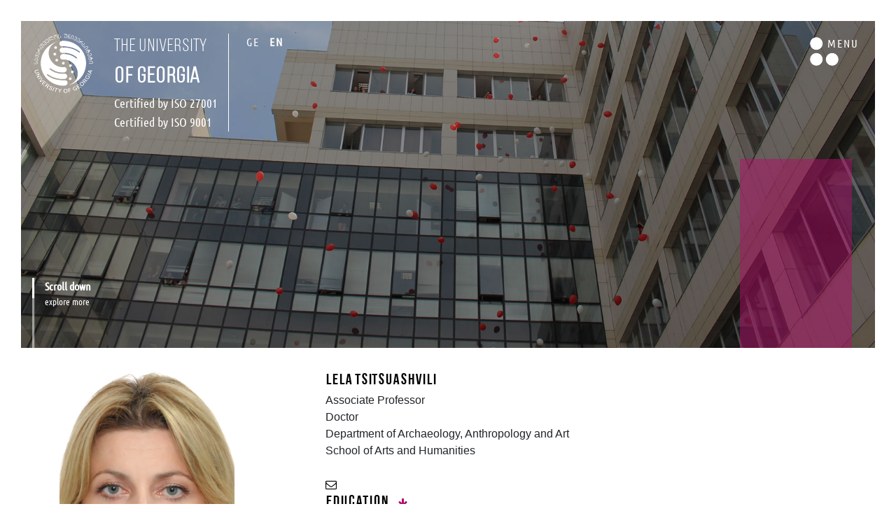

--- FILE ---
content_type: text/html; charset=UTF-8
request_url: https://ug.edu.ge/en/persons/full/1058
body_size: 10789
content:
<!doctype html>
<html lang="en">
<head>
    <meta charset="UTF-8">
<meta name="viewport" content="width=device-width, initial-scale=1, shrink-to-fit=no">
<meta name="facebook-domain-verification" content="4plc34oe5qfizqd9f8itykw596m1rs" />
<meta name="google-site-verification" content="l381m8irTGtoq5b5busa-0ArXsPwysH7nFRXcUOyO_k" />
<title>The University of Georgia</title>
<meta name="description" content="საქართველოს უნივერსიტეტი ყველაზე რეიტინგული კერძო უნივერსიტეტია საქართველოში - UG ნიშნავს შესაძლებლობებს!">
<link rel="stylesheet" href="/assets/bootstrap-4.0/css/bootstrap.min.css">
<link rel="stylesheet" href="/assets/bootstrap-4.0/css/bootstrap-grid.min.css">
<link rel="stylesheet" href="/assets/bootstrap-4.0/css/bootstrap-reboot.min.css">

<link rel="stylesheet" href="/assets/bootstrap-4.0/css/site.css">
<link rel="stylesheet" href="/assets/bootstrap-4.0/fonts/fontawesome/css/font-awesome.min.css">
<link rel="stylesheet" href="/assets/bootstrap-4.0/css/site_responsive.css">
<link rel="stylesheet" href="/assets/bootstrap-4.0/css/owlslider.css">
<link rel="stylesheet" href="/assets/bootstrap-4.0/css/owl/owl.carousel.css">
<link rel="stylesheet" href="/assets/bootstrap-4.0/css/owl/owl.theme.default.css">
<link rel="stylesheet" href="/assets/bootstrap-4.0/css/font-awesome.css">
<script type="text/javascript" src="/assets/bootstrap-4.0/js/jquery.min.js"></script>
<script src='//ajax.googleapis.com/ajax/libs/jqueryui/1.8.5/jquery-ui.min.js'></script>
<script type="text/javascript" src="/assets/bootstrap-4.0/js/popper.min.js"></script>
<script type="text/javascript" src="/assets/bootstrap-4.0/js/owl/owl.carousel.js"></script>
<script src="/assets/bootstrap-4.0/js/bootstrap.min.js"></script>
<link rel="stylesheet" href="/assets/bootstrap-4.0/css/animate.css">
<script src="https://cdnjs.cloudflare.com/ajax/libs/waypoints/4.0.0/jquery.waypoints.min.js"></script>
<script src="/assets/js/jquery.counterup.min.js"></script>
<script src="/assets/js/wow.min.js"></script> 
<link rel="stylesheet" href="/assets/bootstrap-4.0/css/bootstrap-select.css">


<link rel="icon" href="https://files.ug.edu.ge/online.ug.edu.ge/images/myuflogo.gif" type="image/x-icon"/>
<link rel="shortcut icon" href="https://files.ug.edu.ge/online.ug.edu.ge/images/myuflogo.gif" type="image/x-icon"/>
<link rel="stylesheet" type="text/css" href="//maxcdn.bootstrapcdn.com/font-awesome/4.7.0/css/font-awesome.min.css"/>


<link rel="canonical" href="https://ug.edu.ge/en/persons/full/1058">


<script type="text/javascript" src="//my.ug.edu.ge/jsnow/snowfall.js"></script>



<style>
    #home-banner img {
        height: calc(100vh - 60px) !important;
        width: auto !important;
    }
    body {
        overflow-x: hidden;;
    }
    #secslider_menu * {
        animation-delay: 1s;
    }
    .scrollee{
        animation-delay: 1.3s;
    }
    .scrollee *{
        animation-delay: 1.8s;
    }
    .activeLang {
        font-weight: bold;
    }
</style>


    <meta name="keywords" content="">
    <meta property="og:url"                content="" />
    <meta property="og:type"               content="" />
    <meta property="og:title"              content="" />
    <meta property="og:description"        content="" />
    <meta property="og:image"              content=""/>
    



</head>
<body>

        <div id="main_navbar" class="align-self-center">
    <section id="secslider_menu">
        <div class="container-fluid">
            <div class="row p-lg-5 p-md-5 p-sm-4 p-4 w-100" style="z-index: 2;">
                <div class="col-lg-6 col-md-8 col-sm-9 col-9 p-0">
                    <div class="row">
                        <div class="col-auto">
                            <div class="row">
                                <div class="col-auto">
                                    <a href="/en">
                                        <img src="https://ug.edu.ge/storage/settings/March2018/FQDnjBkPCLunqZOyCTOT.jpg" class="img-responsive logo" width="80">
                                    </a>
                                </div>
                                <div class="col-auto">
                                    <a href="/en">
                                        <span class="sp29BNBook">the university</span>
                                        <br style="clear: both;">
                                        <span class="sp29BNRegular">of georgia</span>
                                    </a>
                                    <br style="clear: both;">
                                    <a target="_blank" style="color:#6e6e6e" href="/storage/university_27001_digital_zertifikate_22.pdf">
                                        <span class="sp18UCRegular">Certified by ISO 27001</span>
                                    </a>
                                    <br style="clear: both;">
                                    <a target="_blank" style="color:#6e6e6e" href="/storage/university_9001_digital_zertifikate_22.pdf">
                                        <span class="sp18UCRegular">Certified by ISO 9001</span>
                                    </a>
                                </div>
                            </div>
                        </div>

                        <div class="col-lg-4 col-md-4 col-sm-4 col-4 d-none d-sm-block" style="border-left: 1px solid #c7c6c4;">

                                                            <a rel="alternate" hreflang="ge" href="https://ug.edu.ge/ge/persons/full/1058">
                                    <span class="sp16UCRegularColored">&nbsp;&nbsp;GE</span>
                                </a>
                                                            <a rel="alternate" hreflang="en" href="https://ug.edu.ge/en/persons/full/1058">
                                    <span class="sp16UCRegularColored">&nbsp;&nbsp;EN</span>
                                </a>
                            
                        </div>
                    </div>
                </div>
                <div class="col-lg-6 col-md-4 col-sm-3 col-3 p-0 text-right">
                    <div class="menu_burger" onclick="menuToggle(0);">
                        <img src="/assets/images/menu_burger_red.png" style="cursor: pointer">
                        <span class="sp16UCRegularColored position-relative" style="position: relative;  left: -20px;  top: -10px;"> E<span class="hidenENU">XIT</span>  </span>
                    </div>
                </div>
            </div>
        </div>
    </section>
    <section id="secslider_menu_ins">
    <div class="row">
        <div class="col-lg-2"></div>
        <div class="col-lg-10">
            <div class="row">
                <div class="col-lg-6 ml-sm-0  ml-md-4">
                    <script async src="https://cse.google.com/cse.js?cx=308c682ba87c560c8"></script>
                    <div class="gcse-search"></div>
                     
                    
                </div>
                <div class="col-lg-6"></div>
            </div>
        </div>
        <div class="col-lg-2"></div>
    </div>
    <div class="row">
        <div class="col-lg-2"></div>
        <div class="col-lg-10 mt-sm-0 mt-md-5">
            <div class="row">
                <div class="col-lg-12  ml-sm-0 ml-md-4">
                    <div class="container-fluid pl-md-0 menu-responsive">
        <div class="row formenushow menu-res flex-column">
        <div class="col-auto text-left col-auto-first">
            <a href="https://ug.edu.ge" class="link__with-dropdown">
                <span class="sp20UCColored">
                    <strong>About us</strong>
                </span>
            </a>
        </div>
                            <div class="col-auto text-left menu-res-dropdown">
                <div class="formenudisable">
                     <span class="sp13UCRegularc">
                                                                                      <a class="visible__nav-linkk" target="_self" href="https://ug.edu.ge/en/about-us">University of Georgia</a>
                                                              <a class="visible__nav-linkk" target="_self" href="https://ug.edu.ge/en/symbolics">Symbolics</a>
                                                              <a class="visible__nav-linkk" target="_self" href="https://ug.edu.ge/en/presidents">Presidents</a>
                                                              <a class="visible__nav-linkk" target="_self" href="https://ug.edu.ge/en/reqtori">Rector</a>
                                                              <a class="visible__nav-linkk" target="_self" href="https://ug.edu.ge/en/mission-vision">Mission/Vision</a>
                             
                                                                                       <a class="visible__nav-linkk" target="_self" href="https://ug.edu.ge/en/academic-pers">Academic Staff</a>
                                                              <a class="visible__nav-linkk" target="_self" href="https://ug.edu.ge/en/honors">Honorary Doctorates</a>
                                                              <a class="visible__nav-linkk" target="_self" href="https://ug.edu.ge/en/programs">Study Fee</a>
                                                              <a class="visible__nav-linkk" target="_self" href="https://ug.edu.ge/en/our-traditions">Our Traditions</a>
                                                              <a class="visible__nav-linkk" target="_self" href="https://ug.edu.ge/en/saerTashoriso-aghiareba">International Recognition</a>
                             
                                                                                       <a class="visible__nav-linkk" target="_self" href="https://ug.edu.ge/en/quality-about-us">Quality Assurance</a>
                             
                                              </span>
                </div>
            </div>
</div>
                <div class="row formenushow menu-res flex-column">
        <div class="col-auto text-left col-auto-first">
            <a href="https://ug.edu.ge" class="link__with-dropdown">
                <span class="sp20UCColored">
                    <strong>Documentation</strong>
                </span>
            </a>
        </div>
                            <div class="col-auto text-left menu-res-dropdown">
                <div class="formenudisable">
                     <span class="sp13UCRegularc">
                                                                                      <a class="visible__nav-linkk" target="_self" href="https://ug.edu.ge/en/akademiuri-kalendari">Academic Calendar</a>
                                                              <a class="visible__nav-linkk" target="_self" href="https://ug.edu.ge/en/sauniversiteto-debuleba">University Regulations</a>
                                                              <a class="visible__nav-linkk" target="_self" href="https://ug.edu.ge/en/brzanebebi">orders</a>
                                                              <a class="visible__nav-linkk" target="_self" href="https://ug.edu.ge/en/strategy">Strategic Plan</a>
                                                              <a class="visible__nav-linkk" target="_self" href="https://ug.edu.ge/en/strategy-2023">სტრატეგიული გეგმა 2023</a>
                             
                                                                                       <a class="visible__nav-linkk" target="_self" href="https://ug.edu.ge/en/program-cat">Program Catalogue</a>
                                                              <a class="visible__nav-linkk" target="_self" href="https://ug.edu.ge/en/iso">ISO</a>
                             
                                              </span>
                </div>
            </div>
</div>
                <div class="row formenushow menu-res flex-column">
        <div class="col-auto text-left col-auto-first">
            <a href="https://ug.edu.ge/vakansia" class="link__with-dropdown">
                <span class="sp20UCColored">
                    <strong> Vacancies </strong>
                </span>
            </a>
        </div>
            </div>
                        <div class="row formenushow menu-res flex-column">
        <div class="col-auto text-left col-auto-first">
            <a href="https://ug.edu.ge/sta-ireba" class="link__with-dropdown">
                <span class="sp20UCColored">
                    <strong>Internship</strong>
                </span>
            </a>
        </div>
            </div>
                        <div class="row formenushow menu-res flex-column">
        <div class="col-auto text-left col-auto-first">
            <a href="https://ug.edu.ge/regionuli-ofisebi" class="link__with-dropdown">
                <span class="sp20UCColored">
                    <strong>Regional offices</strong>
                </span>
            </a>
        </div>
            </div>
                        <div class="row formenushow menu-res flex-column">
        <div class="col-auto text-left col-auto-first">
            <a href="https://ug.edu.ge/university-journals" class="link__with-dropdown">
                <span class="sp20UCColored">
                    <strong>Scientific Journals</strong>
                </span>
            </a>
        </div>
            </div>
                        <div class="row formenushow menu-res flex-column">
        <div class="col-auto text-left col-auto-first">
            <a href="https://ug.edu.ge/problem-report" class="link__with-dropdown">
                <span class="sp20UCColored">
                    <strong>Claim Registration</strong>
                </span>
            </a>
        </div>
            </div>
                    </div>













    
        
            
        
            
                
                
                    
                
                    
                        
                    
                    
                
                    
                
            
    



<script>
    var mq = window.matchMedia( "(max-width: 576px)" );
    // if (mq.matches) {


        $('.menu-res').each(function(){
            if($(this).children().hasClass('menu-res-dropdown')){
                $(this).addClass('arrow-dropdown')
                $(this).find('.link__with-dropdown').removeAttr('href')
            }
        })


        $('.menu-responsive').on('click', '.menu-res', function() {
            if( $(this).find('.formenudisable').hasClass('visible__nav-link')){
                $(this).find('.formenudisable').toggleClass('visible__nav-link');
            }else{
                $('.menu-res').find('.formenudisable.visible__nav-link').removeClass('visible__nav-link')
                $(this).find('.formenudisable').toggleClass('visible__nav-link');
            }
        });


    // }
</script>
                </div>
            </div>
        </div>
    </div>
    </section>


</div>
<style>
    #main_navbar {
        display: none;
        background: white;
        position: fixed;
        z-index: 9999;
        width: 100%;
        height: 0;
        top:0;
    }

    @media (max-width: 576px) {
        #main_navbar{
            margin: 0px!important;
            width: 100% !important;
            height: 800px !important;
            padding: 1rem;
        }
    }
    #secslider_menu_ins .sp14UCRegularColored{
        font-family: 'UCRegular';
        font-size: 14px;
        color: black;
    }
    #secslider_menu_ins .menuInnerMyUg ul{
        list-style: none;
        display:block;
        margin-right: 10px;
        position: relative;
        left: -40px;
    }
    #secslider_menu_ins .menuInnerMyUg ul li{
        float:left;
        display:block;
        padding: 0px 15px 0px 0px;
    }
    #secslider_menu_ins  .btn-secondary {
        background: transparent;
        border: 1px solid #cccccc;
        padding: 6px 20px 6px 20px;
    }
    #secslider_menu_ins .fa-search{
        color: black;
    }

    #secslider_menu_ins .menuInnerSearch{
        background: transparent;
        color: #868686;
    }
    #secslider_menu_ins .btn-secondary{
        background: transparent;
        border: 1px solid #cccccc;
        padding: 6px 20px 6px 20px;
    }
    #secslider_menu_ins .menuInnerSearch::-webkit-input-placeholder { /* Chrome/Opera/Safari */
        font-family: 'UCRegular';
        color: #868686;
        font-size: 14px;
    }
    #secslider_menu_ins .menuInnerSearch::-moz-placeholder { /* Firefox 19+ */
        font-family: 'UCRegular';
        color: #868686;
        font-size: 14px;
    }
    #secslider_menu_ins .menuInnerSearch:-ms-input-placeholder { /* IE 10+ */
        font-family: 'UCRegular';
        color: #868686;
        font-size: 14px;
    }
    #secslider_menu_ins .menuInnerSearch:-moz-placeholder { /* Firefox 18- */
        font-family: 'UCRegular';
        color: #868686;
        font-size: 14px;
    }
    #secslider_menu_ins .sp20UCColored {
        font-family: 'UCRegular';
        font-size: 20px;
        color: #6e6e6e;
    }
    #secslider_menu_ins .sp20UCColored > .active {
        color: #cf183e !important;
    }
    #secslider_menu_ins .meniItemOne:hover .overlay {
        width: 50%;
        cursor: pointer;
        opacity: 1;
        transition: .1s ease;
    }
    #secslider_menu_ins .overlay {
        position: absolute;
        top: 0;
        left: 0%;
        overflow: hidden;
        width: 0;
        height: 100%;
        opacity: 0;
        transition: .1s ease;
        z-index: 99;
    }
    #secslider_menu_ins .menuInnerText {
        white-space: nowrap;
        color: white;
        font-size: 13px;
        position: absolute;
        overflow: hidden;
        top: 50%;
        left: 50%;
        transform: translate(-59.5%, -50%);
        -ms-transform: translate(-64.5%, -50%);
        cursor: pointer;
        color: black !important;
    }
    #secslider_menu_ins .menuInnerText a{
        color: black !important;
    }
    /*#secslider_menu_ins .sp13UCRegularc{*/
        /*font-weight: inherit !important;*/
        /*font-size: 50px;*/
        /*color: black;*/
    /*}*/
    #secslider_menu_ins  .meniItemOne:hover .overlay {
        width: 50%;
        right: -100%;
        cursor: pointer;
        opacity: 1;
        transition: .1s ease;
    }
    #secslider_menu_ins .menuInnerText {
        white-space: nowrap;
        color: white;
        font-size: 13px;
        position: absolute;
        overflow: hidden;
        top: 50%;
        left: 59%;
        transform: translate(-59.5%, -50%);
        -ms-transform: translate(-64.5%, -50%);
        cursor: pointer;
        color: #a4a4a4;
    }
    #secslider_menu_ins .menuInnerLink{
        content: '';
        position: absolute;
        top: 50%;
        left: -2%;
        width: 13px;
        height: 1px;
        background: #a4a4a4;
        opacity: 0;
    }
    #secslider_menu_ins .meniItemOne:hover .meniItemOneHover{
        position: relative;
        height: 35px;
        right:0px !important;
        z-index: 2;
        cursor: pointer;
    }
</style>

<script>
    $( ".meniItemOne" ).mouseover(function() {
        var w = $(this).find('.sp20UCColored').width();
        var newW = w+35;
        $(this).find('.sp20UCColored').css({"right":newW+'px',"position":'relative','transition':'.1s ease','z-index':'2'});
        $(this).find('.menuInnerLink').css({"opacity":'1','transition':'.9s ease'});
    })
        .mouseout(function() {
            $(this).find('.sp20UCColored').css({"right":'0px',"position":'relative','transition':'.1s ease'});
            $(this).find('.menuInnerLink').css({"opacity":'0','transition':'.1s ease'});
        });


</script>
<section id="secslider_menu">




    <div class="container-fluid showTop fixed-top animated fadeInDown" id="secslider_bottom" style="background: #949599; display: none;">
        <div class="row p-sm-3 p-1">
            <div class="col-lg-5 col-md-9 col-9">
                <div class="row">
                    <div class="col-auto text-center align-self-center">
                        <a href="/en">
                            <img src="https://ug.edu.ge/storage/settings/February2018/aVc43doKyq4QjvyI04Ge.png" class="img-responsive" width="70%">
                        </a>
                    </div>
                    <div class="col-auto pl-0">
                        <a href="/ge">
                            <span class="sp29BNBook" style="font-size: 1.2rem !important;">the university</span>
                            <br style="clear: both;">
                            <span class="sp29BNRegular" style="font-size: 1.15rem !important;">of georgia</span>
                        </a>
                        <a>
                            <span class="animated zoomIn sp18UCRegular text-white">Certified by ISO 27001</span>
                            <br style="clear: both;">
                            <span class="animated zoomIn sp18UCRegular text-white">Certified by ISO 9001</span>
                        </a>
                    </div>
                    <div class="col-auto d-none d-sm-block" style="border-left: 1px solid white;">
                        <a rel="alternate" hreflang="ge" href="http://new.ug.edu.ge/ge">
                            <span class="sp16UCRegularWhite activeLang">&nbsp;&nbsp;GE</span>
                        </a>
                        <a rel="alternate" hreflang="en" href="http://new.ug.edu.ge/en">
                            <span class="sp16UCRegularWhite ">&nbsp;&nbsp;EN</span>
                        </a>
                    </div>
                </div>
            </div>
            <div class="col-lg-3 col-md-9 col-sm-9 d-none d-lg-block">
                <div class="row">
                    <div class="col-lg-6">
                        <div class="menuInnerButton">
                            <a href="https://my.ug.edu.ge" target="_blank">
                                <button type="button" class="btn btn-secondary animated fadeInUp">
                                    <i class="fa fa-user"></i>&nbsp;&nbsp;&nbsp;&nbsp;&nbsp;&nbsp;<span class="sliderForlink">MY UG</span>
                                </button>
                            </a>
                        </div>
                    </div>
                    <div class="col-lg-6">
                        <div class="menuInnerButton">
                            <a href="https://outlook.office.com/owa/?realm=ug.edu.ge" target="_blank">
                                <button type="button" class="btn btn-secondary animated fadeInUp">
                                    <i class="fa fa-envelope-o"></i>&nbsp;&nbsp;&nbsp;&nbsp;&nbsp;&nbsp;<span class="sliderForlink">WEB MAIL</span>
                                </button>
                            </a>
                        </div>
                    </div>
                </div>
            </div>
            <div class="col-lg-4 col-md-3 col-3 mt-2">
                <div class="row">
                    <div class="col-lg-12 text-right">
                        <div onclick="menuToggle(1)">
                            <img src="/assets/images/menu_burger.png" style="cursor: pointer;">
                            <span class="sp16UCRegularWhite" style="position: relative;  left: -20px;  top: -10px;">
                    M<span class="hidenENU">ENU</span>
                    </span>
                        </div>
                    </div>
                </div>
            </div>
        </div>
    </div>

    <div class="container-fluid">
        <div class="row p-lg-5 p-md-5 p-sm-4 p-4 w-100 position-absolute" style="z-index: 2;">
            <div class="col-lg-6 col-md-8 col-sm-9 col-9 p-0">
                 <div class="row">
                     <div class="col-auto">
                         <a href="/en">
                            <img src="https://ug.edu.ge/storage/settings/February2018/aVc43doKyq4QjvyI04Ge.png" class="img-responsive logo">
                         </a>
                     </div>
                     <div class="col-auto">
                         <a href="/en">
                             <span class="sp29BNBook">the university</span>
                             <br style="clear: both;">
                             <span class="sp29BNRegular">of georgia</span>
                             <br style="clear: both;">
                         </a>
                         <a target="_blank" href="/storage/university_27001_digital_zertifikate_22.pdf">
                             <span class="animated zoomIn sp18UCRegular text-white">Certified by ISO 27001</span>
                         </a>
                         <br style="clear: both;">
                         <a target="_blank" href="/storage/university_9001_digital_zertifikate_22.pdf">
                             <span class="animated zoomIn sp18UCRegular text-white">Certified by ISO 9001</span>
                         </a>
                     </div>
                     <div class="col-lg-4 col-md-4 col-sm-4 col-4 d-none d-sm-block" style="border-left: 1px solid white;">
                                                      <a rel="alternate" hreflang="ge" href="https://ug.edu.ge/ge/persons/full/1058">
                                 <span class="sp16UCRegularWhite ">&nbsp;&nbsp;GE</span>
                             </a>
                                                      <a rel="alternate" hreflang="en" href="https://ug.edu.ge/en/persons/full/1058">
                                 <span class="sp16UCRegularWhite activeLang">&nbsp;&nbsp;EN</span>
                             </a>
                                              </div>
                 </div>

            </div>
            <div class="col-lg-6 col-md-4 col-sm-3 col-3 p-0 text-right">
                <div class="menu_burger">
                    <div onclick="menuToggle(1)">
                    <img src="/assets/images/menu_burger.png" style="cursor: pointer">
                    <span class="sp16UCRegularWhite position-relative"> M<span class="hidenENU">ENU</span>  </span>
                    </div>
                </div>
            </div>
        </div>
    </div>
</section>
<section id="header_min">
    <div class="container-fluid pl-0 pr-0">
        <div class="position-relative">
            <div class="position-absolute w-100" style="bottom: 0px;">
                <div class="row">
                    <div class="col-lg-10 col-md-8 col-sm-6 col-5">
                        <div class="position-absolute pl-3" id="secslider_bottom_menu" style="bottom: 0px; z-index:10;">
                            <div class="menuInnerButton d-block d-sm-none">
                                                                    <a rel="alternate" hreflang="ge" href="https://ug.edu.ge/ge/persons/full/1058">
                                        <button type="button" class="btn btn-secondary"><span class="sliderForlink">GE</span></button>
                                    </a>
                                                                    <a rel="alternate" hreflang="en" href="https://ug.edu.ge/en/persons/full/1058">
                                        <button type="button" class="btn btn-secondary"><span class="sliderForlink">EN</span></button>
                                    </a>
                                                            </div>
                            <div class="scrollee">
                                <span class="sp16UCRegular">Scroll down</span>
                                <p class="sp12UCRegular">explore more</p>
                            </div>
                        </div>
                    </div>
                    <div class="col-lg-2 col-md-4 col-sm-6 col-7 pl-0 pr-5">
                        <div class="position-relative leftcoloredbox"></div>
                    </div>
                </div>
            </div>
            <div class="position-absolute w-100 " style="bottom: 50px;">
                <div class="row">
                    <div class="col-12 text-right pr-5">
                        <div class="row leftcoloredboxText">
                            <div class="col-12 pr-5"><span class="sp120BN"></span></div>
                            <div class="col-12 pr-5"><span class="sp60BNBook"></span></div>
                        </div>
                    </div>
                </div>
            </div>
                                    
            <div class="position-absolute w-100 categoriMenu">
                <div class="row">
                    <div class="col-lg-10 col-md-8 col-sm-6 col-5"></div>
                    <div class="col-lg-2 col-md-4 col-sm-6 col-7  pl-0 pr-lg-5 pr-md-5 pr-3">
                        <div class="resizediv" style="background: rgba(176, 16, 104, 0.5);">
                                                    </div>
                    </div>
                </div>
            </div>


                        <img src="/assets/images/about/slide_1.jpg" class="img-fluid header_min_img">
                    </div>


    </div>
</section>
<script>
    $( document ).ready(function() {
        var divsize = $('.resizediv').width();
        $('.dropdown-content').css('width',divsize+'px')
    });
</script>



            <style>

    </style>
<section id="academicPersonal">
    <div class="container">
        <div class="row">
            <div class="col-4" style="max-width: 35%"><img src="https://files.ug.edu.ge/online.ug.edu.ge/picture.php?token=ad02c8625d7e654f1595ba40d8c17a26&personID=1058" class="img-responsive" width="250"></div>
            <div class="col-8">
                <span class="sp22BNB">
                                     Lela Tsitsuashvili

                            </span>

                <br>




                                    Associate Professor<br>
                
                                    Doctor<br>
                
                                    Department of Archaeology, Anthropology and Art<br>
                
                                    School of Arts and Humanities<br>
                




                                    <br>
                        <a href="mailto:l.tsitsuashvili@ug.edu.ge" target="_top">
                                                <span class="sp16URegular">
                                                <i class="fa fa-envelope-o"></i>
                                                </span>
                        </a>
                    <br>
                
                                
            <!-- განათლება -->
                
                        <h5 class="sp22BNB costumbutton">Education&nbsp;&nbsp;<i class="fa fa-arrow-down ml-2 pb-1 down" style="font-size: 14px;" aria-hidden="true"></i></h5>
                        <div id="education">
                                                                                                St. Petersburg Academy of Arts - Art History and Theory - Master - 1984-01-09 - 1991-01-06<hr>
                                                                                                                                Ivane Javakhishvili Tbilisi State University - Art History and Theory - Doctor - 2009-04-08 - 2011-08-02<hr>
                                                                                    </div>

                            <!-- პუბლიკაციები -->
                
                        <h5 class="sp22BNB costumbutton">Publications&nbsp;&nbsp;<i class="fa fa-arrow-down ml-2 pb-1 down" style="font-size: 14px;" aria-hidden="true"></i></h5>
                        <div id="publications">
                                                                                                                                    Ilia Patashuri - 2021      <hr>
                                                                                                                                            Edward Munch - 2021      <hr>
                                                                                                                                            Dimitri Khakhutashvili - 2022      <hr>
                                                                                                                                            Artist and Epoch. Shalom Koboshvili 145 - 2022      <hr>
                                                                                                                                            Henri Matiss - 2022      <hr>
                                                                                                                                            Painter Merab Gagiladze - 2023      <hr>
                                                                                                                                            Dimitri Khakhutashvili. Article - 2023      <hr>
                                                                                                                                            Shalva Matuashvili - 2024      <hr>
                                                                                                                                            Henrik Hriniewski and Others: Polish Architects and Painters in Georgia - 2024      <hr>
                                                                                                                                            Sh. Amiaranashvili Georgian State Museum of Fine Arts - 2024      <hr>
                                                                                                                                            Nino Tsereteli- the First Georgian Female Sculptor - 2024      <hr>
                                                                
                    </div>
                            <!-- კონფერენციები -->
                
                    <h5 class="sp22BNB costumbutton">Conferences&nbsp;&nbsp;<i class="fa fa-arrow-down ml-2 pb-1 down" style="font-size: 14px;" aria-hidden="true"></i></h5>
                    <div id="publications">
                                                                                     - 22-09-2014<hr>
                                                                                                                 - 20-10-2014<hr>
                                                                                                                 - 15-06-2015<hr>
                                                                                                                 - 29-08-2015<hr>
                                                                                                                 - 14-11-2015<hr>
                                                                                                                 - 18-09-2016<hr>
                                                                                                                 - 17-11-2016<hr>
                                                                                                                 - 05-02-2017<hr>
                                                                                                                 - 11-09-2017<hr>
                                                                                                                 - 01-10-2017<hr>
                                                                                                                 - 18-11-2017<hr>
                                                                                                                 - 09-03-2018<hr>
                                                                                                                 - 01-07-2018<hr>
                                                                                                                 - 09-09-2018<hr>
                                                                                                                 - 22-09-2018<hr>
                                                                                                                 - 17-12-2018<hr>
                                                                                                                 - 20-12-2018<hr>
                                                                                                                AEJM. Association of European Jewish Museums. Annual Conference - 19-06-2022<hr>
                                                                                                                 - 12-02-2023<hr>
                                                                                                                 - 17-02-2023<hr>
                                                                                                                Association of European Jewish Museums - 04-06-2023<hr>
                                                                                                                 - 10-09-2023<hr>
                                                                                                                 - 26-03-2024<hr>
                                                    
                    </div>
                            <!-- sci projects -->
                            <!-- sci projects -->
                
                        <h5 class="sp22BNB costumbutton">Courses&nbsp;&nbsp;<i class="fa fa-arrow-down ml-2 pb-1 down" style="font-size: 14px;" aria-hidden="true"></i></h5>
                        <div id="schedule">
                                                            <span style="font-weight: bold;">interpretation of archaelogical collections in museum-ARCH 5210</span> &#40;&nbsp;
                                                                    2024/2025;
                                                                &#41;
                                <hr>
                                                            <span style="font-weight: bold;">Judaism in Arts and Jewish Cultural  Heritage-ARTS1717</span> &#40;&nbsp;
                                                                    2020/2021;
                                                                    2021/2022;
                                                                    2023/2024;
                                                                &#41;
                                <hr>
                                                            <span style="font-weight: bold;">Art Studies I - Internship-ARTS4135</span> &#40;&nbsp;
                                                                    2013/2014;
                                                                    2014/2015;
                                                                    2015/2016;
                                                                    2016/2017;
                                                                    2017/2018;
                                                                    2018/2019;
                                                                    2020/2021;
                                                                &#41;
                                <hr>
                                                            <span style="font-weight: bold;">Art Studies II - Internship-ARTS4235</span> &#40;&nbsp;
                                                                    2014/2015;
                                                                    2015/2016;
                                                                    2016/2017;
                                                                    2017/2018;
                                                                    2018/2019;
                                                                &#41;
                                <hr>
                                                            <span style="font-weight: bold;">Intership in arts study-ARTS4137</span> &#40;&nbsp;
                                                                    2023/2024;
                                                                    2024/2025;
                                                                    2025/2026;
                                                                &#41;
                                <hr>
                                                            <span style="font-weight: bold;">practice in arts study-ARTS4137</span> &#40;&nbsp;
                                                                    2019/2020;
                                                                    2020/2021;
                                                                    2021/2022;
                                                                &#41;
                                <hr>
                                                            <span style="font-weight: bold;">Bachelor’s Thesis in Arts Studies-ARTS4240</span> &#40;&nbsp;
                                                                    2021/2022;
                                                                &#41;
                                <hr>
                                                            <span style="font-weight: bold;">The Principles of Exhibition Activities-ARTS4160</span> &#40;&nbsp;
                                                                    2013/2014;
                                                                    2014/2015;
                                                                    2015/2016;
                                                                    2016/2017;
                                                                    2017/2018;
                                                                    2018/2019;
                                                                    2020/2021;
                                                                &#41;
                                <hr>
                                                            <span style="font-weight: bold;">Basics of gallery field-ARTS4167</span> &#40;&nbsp;
                                                                    2019/2020;
                                                                    2020/2021;
                                                                    2021/2022;
                                                                    2022/2023;
                                                                    2023/2024;
                                                                    2024/2025;
                                                                    2025/2026;
                                                                &#41;
                                <hr>
                                                    </div>

                
                
                        <h5 class="sp22BNB costumbutton">Schedule&nbsp;&nbsp;<i class="fa fa-arrow-down ml-2 pb-1 down" style="font-size: 14px;" aria-hidden="true"></i></h5>
                        <div id="scheduleC">
                                                                                                Intership in arts study-ARTS4137<hr>
                                                                                                                                Basics of gallery field-ARTS4167<hr>
                                                                                    </div>

                            </div>
        </div>
        <div class="row">
            <div class="col-12">
                <div class="row">
                    <div class="col-12">
                        <div></div>
                    </div>
                    <div class="col-12">


                    </div>
                    <div class="col-12">

                    </div>


                </div>
            </div>
        </div>
        <div class="row pt-3">
            <div class="col-12">
                <span class="pageTextStyle">
                                            
                                    </span>
            </div>
        </div>
        <div class="row pt-3">
            <div class="col-12">
                <span class="pageTextStyle">
                    
                </span>
            </div>
        </div>

        <div class="row">

        </div>


    </div>
</section>
    <style>
        thead{
            background: #999999;
            color: white;
            font-family: 'BebasNeueBook';
            font-size: 22px;
            border: 1px solid #999999;
        }
        td{
            border: 1px solid #999999;
            padding: 10px;
        }
        th{
            padding: 10px;
        }
        h3{
            font-family: 'BebasNeueBold';
            text-align: center;
            padding: 20px;
            background: #802d5b;
            margin-top: 10px;
            color: white;
        }
        table{
            width: 100%;
        }

        #education>hr,#publications>hr,#scis>hr,#schedule>hr,#scheduleC>hr{
            height: 1px;
        }
        #schedule,#scheduleC,#education,#publications,#scis{
            display: none;
            margin-left: 20px;
            margin-top: 20px;
        }
        h5{
            cursor: pointer;
        }
        h5.sp22BNB:hover{
            color: #b01068 !important;
        }


        .down{
            font-size: 25px;
            color: #b01068;
            animation: blink 1s linear infinite;
        }



    </style>
    <script>
        $('h5').on('click',function () {
            $(this).next('div').slideToggle('fast',function () {})
        })

        $('.costumbutton').click(function(){

            if($(this).find("i").hasClass('down') === true){
                $(this).find("i").removeClass("fa-arrow-down");
                $(this).find("i").addClass("fa-arrow-up");
                $(this).find("i").removeClass("down");
            }else{
                $(this).find("i").removeClass("fa-arrow-up");
                $(this).find("i").addClass("fa-arrow-down");
                $(this).find("i").addClass("down");
            }
        });


    </script>

        <br style="clear: both;">
<br style="clear: both;">
<br style="clear: both;">
<br style="clear: both;">
<br style="clear: both;">
<div class="container-fluid p-3">
    <section id="secsubscribe">
        <div class="row mediaTablet">
            <div class="col-md-12">
             <div class="subscribeRightBox">
                <div class="subscribeSocial">
                    <div class="row  p-5">
                        <div class="col-12">
                            <span class="sp16UCRegularWhite">OUR SOCIAL NETWORKS</span>
                        </div>
                        <div class="col-12 mt-2 wow fadeInUp" data-wow-duration="1.5s" data-wow-delay="1s" style="z-index: 5 !important;">
                            <div class="row mt-2">
                                <div class="col-1 text-left">
                                    <a href="https://www.facebook.com/TheUniversityofGeorgia/" target="_blank">
                                        <i data-content="facebook" data-placement="bottom" data-trigger="hover" class="fa fa-facebook"></i>
                                    </a>
                                </div>
                                <div class="col-1 text-left">
                                    <a href="https://twitter.com/theugedu" target="_blank">
                                        <i data-content="X" data-placement="bottom" data-trigger="hover" class="x-icon" ><svg xmlns="http://www.w3.org/2000/svg" width="14px" fill="#dcdad9" viewBox="0 0 512 512"><path d="M389.2 48h70.6L305.6 224.2 487 464H345L233.7 318.6 106.5 464H35.8L200.7 275.5 26.8 48H172.4L272.9 180.9 389.2 48zM364.4 421.8h39.1L151.1 88h-42L364.4 421.8z"/></svg></i>
                                    </a>
                                </div>
                                <div class="col-1 text-left">
                                    <a href="https://www.instagram.com/the.university.of.georgia/" target="_blank">
                                        <i data-content="instagram" data-placement="bottom" data-trigger="hover" class="fa fa-instagram"></i>
                                    </a>
                                </div>
                                 <div class="col-1 text-left">
                                     <a href="https://www.linkedin.com/school/the-university-of-georgia-tbilisi/" target="_blank">
                                         <i data-content="linkedin" data-placement="bottom" data-trigger="hover" class="fa fa-linkedin"></i>
                                     </a>
                                 </div>
                                <div class="col-1 text-left">
                                    <a href="https://www.youtube.com/user/wwwugeduge" target="_blank">
                                        <i data-content="youtube" data-placement="bottom" data-trigger="hover" class="fa fa-youtube-play"></i>
                                    </a>
                                </div>
                                
                                
                                
                                
                                
                                
                            </div>
                        </div>


                        <div class="col-12 mt-3  wow fadeInUp" data-wow-duration="1.5s" data-wow-delay="1s">
                            <span class="sp16UCRegularWhite">UG</span>
                        </div>
                        <div class="col-12 mt-2 p-0  wow fadeInUp" style="font-family: 'BPGNP' !important; position: relative; left: -45px; z-index: 1; cursor: pointer;" data-wow-duration="1.5s" data-wow-delay="1s">
                            <ul>



    
    <li class="">
        <a href="https://my.ug.edu.ge/" target="_self" style="">
            
            <span>Student System</span>
        </a>
            </li>

    
    <li class="">
        <a href="https://online.ug.edu.ge" target="_self" style="">
            
            <span>Online UG Management System </span>
        </a>
            </li>

</ul>

                        </div>
                        <div class="col-12 mt-3  wow fadeInUp" data-wow-duration="1.5s" data-wow-delay="1s">
                            <span class="sp16UCRegularWhite">CONTACT</span>
                        </div>

                        <div class="col-12 mt-2  wow fadeInUp" data-wow-duration="1.5s" data-wow-delay="1s">
                            <span class="sp14UCRegularWhite">
                               Address: 77a, M. Kostava str. Tbilisi, 0171, Georgia Tel: 2 55 22 22; info@ug.edu.ge
                            </span>
                        </div>
                        <div class="col-12 mt-3  wow fadeInUp" data-wow-duration="1.5s" data-wow-delay="1s">
                            <span class="sp16UCRegularWhite">ADDITIONAL LINKS</span>
                        </div>
                        <div class="col-12 mt-2  wow fadeInUp" style="font-family: 'BPGNP' !important; position: relative; left: -60px; z-index: 1; cursor: pointer;" data-wow-duration="1.5s" data-wow-delay="1s">
                            <ul>



    
    <li class="">
        <a href="http://ugkids.ge/" target="_self" style="">
            
            <span>UG Kindergarten</span>
        </a>
            </li>

    
    <li class="">
        <a href="http://ugschool.edu.ge/" target="_self" style="">
            
            <span>UG School</span>
        </a>
            </li>

</ul>

                        </div>
                        <div class="newsImgBorder wow borderCircle"></div> 
                    </div>
                </div>
            </div>
            </div>
            <div class="col-md-12">
                <div id="subback">
                    <div class="row mt-4 p-5">
                        <div class="col-12 wow fadeInUp" data-wow-duration="1.5s" data-wow-delay="0s"> <span class="sp20UC">STAY INFORMED</span></div>
                        <div class="col-12 wow fadeInUp" data-wow-duration="1.5s" data-wow-delay="0s"><span class="sp16UCRegularc">Stay connected and get the latest information</span></div>
                        <div class="col-12 mt-5 wow fadeInUp" data-wow-duration="1.5s" data-wow-delay="0s"><span class="sp13UCRegularc">SUBSCRIBE</span></div>
                        <div class="col-12 mt-3 wow fadeInUp" data-wow-duration="1.5s" data-wow-delay="0s">
                            <form action="#">
                                <div class="form-group">
                                    <div class="row">
                                        <div class="col-lg-9 col-md-9 col-sm-12 pr-lg-0 p-sm-0"><input type="email" class="form-control exampleInputEmail1" id="subscribe_email" placeholder="Enter email"> </div>
                                        <div class="col-lg-3 col-md-3 col-sm-12 pl-lg-0 p-sm-0"><button type="button" class="btn btnSubscrub" onclick="subscribe($('#subscribe_email').val())">subscribe</button></div>
                                    </div>
                                </div>
                            </form>
                        </div>
                    </div>
                </div>
            </div>
            <div class="col-md-12 mb-5 hiddenFootSmall">
                <div class="row mt-5 mediaMobil" style="color: black;">
                    <div class="col-md-12">
                        <div class="row">
                            <div class="col-md-4">
                                <ul>



    
    <li class="">
        <a href="https://ug.edu.ge" target="_self" style="">
            
            <span>Code of Honor</span>
        </a>
            </li>

    
    <li class="">
        <a href="https://ug.edu.ge/sauniversiteto-debuleba" target="_self" style="">
            
            <span>University statutes, Regulations, Orders</span>
        </a>
            </li>

    
    <li class="">
        <a href="https://ug.edu.ge/samedicino-kabineti" target="_self" style="">
            
            <span>Medical Office</span>
        </a>
            </li>

    
    <li class="">
        <a href="https://ug.edu.ge/kampusis-dacva" target="_self" style="">
            
            <span>Security</span>
        </a>
            </li>

</ul>

                            </div>
                            <div class="col-md-4" style="border-right: 1px solid #c5c5c5;"><ul>



    
    <li class="">
        <a href="https://ug.edu.ge/wignebis-maghazia" target="_self" style="">
            
            <span>Book Store</span>
        </a>
            </li>

    
    <li class="">
        <a href="https://ug.edu.ge/vakansia" target="_self" style="">
            
            <span>Vacancies</span>
        </a>
            </li>

    
    <li class="">
        <a href="https://ug.edu.ge/library" target="_self" style="">
            
            <span>Library</span>
        </a>
            </li>

    
    <li class="">
        <a href="https://ug.edu.ge/sporti-da-fitnesi" target="_self" style="">
            
            <span>Sport and Fitness</span>
        </a>
            </li>

    
    <li class="">
        <a href="https://ug.edu.ge/studenturi-ckhovreba" target="_self" style="">
            
            <span>Students’ Clubs and Services</span>
        </a>
            </li>

    
    <li class="">
        <a href="https://ug.edu.ge/certifications" target="_self" style="">
            
            <span>Certificate Programs</span>
        </a>
            </li>

    
    <li class="">
        <a href="https://ug.edu.ge/dialogosi" target="_self" style="">
            
            <span>Dialogos</span>
        </a>
            </li>

</ul>
</div>
                            <div class="col-md-4 text-center align-self-center w-100">
                                <img align="center" src="/assets/images/logo.jpg" class="img-fluid" width="100">
                            </div>
                        </div>
                    </div>
                </div>
            </div>
            <div class="col-md-12 mb-3 text-center">All Rights Reserved. Copyright © 2018 The University of Georgia</div>
        </div>

<br style="clear: both;">

        <div id="subback" class="moremediaTablet">
             <div class="row">
                <div class="col-lg-2"></div>
                <div class="col-lg-8">
                    <div class="row">
                        <div class="col-lg-5">
                            <div class="row mt-4">
                                <div class="col-12 wow fadeInUp" data-wow-duration="1.5s" data-wow-delay="0s"> <span class="sp20UC">STAY INFORMED</span></div>
                                <div class="col-12 wow fadeInUp" data-wow-duration="1.5s" data-wow-delay="0s"><span class="sp16UCRegularc">Stay connected and get the latest information</span></div>
                                <div class="col-12 mt-5 wow fadeInUp" data-wow-duration="1.5s" data-wow-delay="0s"><span class="sp13UCRegularc">SUBSCRIBE</span></div>
                                <div class="col-12 mt-3 wow fadeInUp" data-wow-duration="1.5s" data-wow-delay="0s">
                                    <form action="#">
                                        <div class="form-group">
                                            <div class="row">
                                                <div class="col-7 pr-0"><input type="email" class="form-control exampleInputEmail1" id="subscribe_email2" placeholder="Enter email"> </div>
                                                <div class="col-auto pl-0"><button type="button" class="btn btnSubscrub" onclick="subscribe($('#subscribe_email2').val())">subscribe</button></div>
                                            </div>
                                        </div>
                                    </form>
                                </div>
                            </div>
                        </div>
                        <div class="col-lg-1"></div>
                        <div class="col-lg-6">
                            <div class="subscribeRightBox wow fadeInRight" data-wow-duration="1.5s" data-wow-delay="0s">
                                <div class="subscribeSocial">
                                    <div class="row  p-5">
                                        <div class="col-12 wow fadeInUp" data-wow-duration="1.5s" data-wow-delay="1s">
                                            <span class="sp16UCRegularWhite">OUR SOCIAL NETWORKS</span>
                                        </div>
                                        <div class="col-12 mt-2 wow fadeInUp" data-wow-duration="1.5s" data-wow-delay="1s" style="z-index: 5 !important;">
                                            <div class="row mt-2">
                                                <div class="col-1 text-left">
                                                    <a href="https://www.facebook.com/TheUniversityofGeorgia/" target="_blank">
                                                    <i data-content="facebook" data-placement="bottom" data-trigger="hover" class="fa fa-facebook"></i>
                                                    </a>
                                                </div>
                                                <div class="col-1 text-left">
                                                    <a href="https://twitter.com/theugedu" target="_blank">
                                                        <i data-content="X" data-placement="bottom" data-trigger="hover" class="x-icon"  ><svg xmlns="http://www.w3.org/2000/svg" fill="#dcdad9" viewBox="0 0 512 512"><path d="M389.2 48h70.6L305.6 224.2 487 464H345L233.7 318.6 106.5 464H35.8L200.7 275.5 26.8 48H172.4L272.9 180.9 389.2 48zM364.4 421.8h39.1L151.1 88h-42L364.4 421.8z"/></svg></i>



                                                    </a>
                                                </div>
                                                <div class="col-1 text-left">
                                                    <a href="https://www.instagram.com/the.university.of.georgia/" target="_blank">
                                                        <i data-content="instagram" data-placement="bottom" data-trigger="hover" class="fa fa-instagram"></i>
                                                    </a>
                                                </div>
                                                <div class="col-1 text-left">
                                                    <a href="https://www.linkedin.com/school/the-university-of-georgia-tbilisi/" target="_blank">
                                                        <i data-content="linkedin" data-placement="bottom" data-trigger="hover" class="fa fa-linkedin"></i>
                                                    </a>
                                                </div>
                                                <div class="col-1 text-left">
                                                    <a href="https://www.youtube.com/user/wwwugeduge" target="_blank">
                                                        <i data-content="youtube" data-placement="bottom" data-trigger="hover" class="fa fa-youtube-play"></i>
                                                    </a>
                                                </div>
                                                
                                                    
                                                        
                                                    
                                                
                                                
                                            </div>
                                        </div>

                                        <div class="col-12 mt-3  wow fadeInUp" data-wow-duration="1.5s" data-wow-delay="1s">
                                            <span class="sp16UCRegularWhite">UG</span>
                                        </div>
                                        <div class="col-12 mt-2 p-0  wow fadeInUp" style="font-family: 'BPGNP' !important; position: relative; left: -45px; z-index: 1; cursor: pointer;" data-wow-duration="1.5s" data-wow-delay="1s">
                                            <ul>



    
    <li class="">
        <a href="https://my.ug.edu.ge/" target="_self" style="">
            
            <span>Student System</span>
        </a>
            </li>

    
    <li class="">
        <a href="https://online.ug.edu.ge" target="_self" style="">
            
            <span>Online UG Management System </span>
        </a>
            </li>

</ul>

                                        </div>
                                        <div class="col-12 mt-3  wow fadeInUp" data-wow-duration="1.5s" data-wow-delay="1s">
                                            <span class="sp16UCRegularWhite">CONTACT</span>
                                        </div>
                                        <div class="col-12 mt-2  wow fadeInUp" data-wow-duration="1.5s" data-wow-delay="1s">
                                            <span class="sp14UCRegularWhite">
                                               Address: 77a, M. Kostava str. Tbilisi, 0171, Georgia Tel: 2 55 22 22; info@ug.edu.ge
                                            </span>
                                        </div>

                                        <div class="col-12 mt-3  wow fadeInUp" data-wow-duration="1.5s" data-wow-delay="1s">
                                            <span class="sp16UCRegularWhite">ADDITIONAL LINKS</span>
                                        </div>
                                        <div class="col-12 mt-2  wow fadeInUp" style="font-family: 'BPGNP' !important; position: relative; left: -60px; z-index: 1; cursor: pointer;" data-wow-duration="1.5s" data-wow-delay="1s">
                                                <ul>



    
    <li class="">
        <a href="http://ugkids.ge/" target="_self" style="">
            
            <span>UG Kindergarten</span>
        </a>
            </li>

    
    <li class="">
        <a href="http://ugschool.edu.ge/" target="_self" style="">
            
            <span>UG School</span>
        </a>
            </li>

</ul>

                                        </div>
                                        <div class="newsImgBorder wow borderCircle"></div>
                                    </div>
                                </div>
                            </div>
                        </div>
                    </div>
                </div>
                <div class="col-lg-2"></div>
            </div>
        </div>

    </section>
</div>
<section id="forfooter" class="mb-5">
    <div class="container-fluid">
        <div class="row">
            <div class="col-lg-2"></div>
            <div class="col-lg-8">
                <div class="row">
                    <div class="col-lg-5 p-0">
                        <div class="row">
                            <div class="col-lg-6  wow fadeInLeft" data-wow-duration="1s" data-wow-delay="0.4s">
                                <div class="row">
                                    <div class="col-12 pl-4">
                                        <span class="sp20UC">Useful links</span>
                                    </div>
                                    <div class="col-12">
                                        <span class="footerbeafor pl-4">&nbsp;</span>
                                    </div>
                                    <div class="col-12 pt-3">
                                        <ul>



    
    <li class="">
        <a href="https://ug.edu.ge" target="_self" style="">
            
            <span>Code of Honor</span>
        </a>
            </li>

    
    <li class="">
        <a href="https://ug.edu.ge/sauniversiteto-debuleba" target="_self" style="">
            
            <span>University statutes, Regulations, Orders</span>
        </a>
            </li>

    
    <li class="">
        <a href="https://ug.edu.ge/samedicino-kabineti" target="_self" style="">
            
            <span>Medical Office</span>
        </a>
            </li>

    
    <li class="">
        <a href="https://ug.edu.ge/kampusis-dacva" target="_self" style="">
            
            <span>Security</span>
        </a>
            </li>

</ul>

                                    </div>
                                </div>
                            </div>
                            <div class="col-lg-6  wow fadeInLeft" data-wow-duration="1s" data-wow-delay="0.4s">
                                <div class="row">
                                    <div class="col-12 pl-4">
                                        <span class="sp20UC">Quick Links </span>
                                    </div>
                                    <div class="col-12">
                                        <span class="footerbeafor pl-4">&nbsp;</span>
                                    </div>
                                    <div class="col-12 pt-3">
                                        <ul>



    
    <li class="">
        <a href="https://ug.edu.ge/wignebis-maghazia" target="_self" style="">
            
            <span>Book Store</span>
        </a>
            </li>

    
    <li class="">
        <a href="https://ug.edu.ge/vakansia" target="_self" style="">
            
            <span>Vacancies</span>
        </a>
            </li>

    
    <li class="">
        <a href="https://ug.edu.ge/library" target="_self" style="">
            
            <span>Library</span>
        </a>
            </li>

    
    <li class="">
        <a href="https://ug.edu.ge/sporti-da-fitnesi" target="_self" style="">
            
            <span>Sport and Fitness</span>
        </a>
            </li>

    
    <li class="">
        <a href="https://ug.edu.ge/studenturi-ckhovreba" target="_self" style="">
            
            <span>Students’ Clubs and Services</span>
        </a>
            </li>

    
    <li class="">
        <a href="https://ug.edu.ge/certifications" target="_self" style="">
            
            <span>Certificate Programs</span>
        </a>
            </li>

    
    <li class="">
        <a href="https://ug.edu.ge/dialogosi" target="_self" style="">
            
            <span>Dialogos</span>
        </a>
            </li>

</ul>

                                    </div>
                                </div>

                            </div>
                        </div>
                    </div>
                    <div class="col-lg-7"></div>
                </div>
            </div>
            <div class="col-lg-2"></div>
        </div>
        <div class="row mt-5">
            <div class="col-lg-2"></div>
            <div class="col-lg-8">
                <div class="row d-flex h-10">
                    <div class="col-6 align-self-center w-100 wow fadeInUp" data-wow-duration="1s" data-wow-delay="0.4s">
                        <span class="footerQuickLinks">All Rights Reserved. Copyright © 2018 The University of Georgia</span>
                    </div>
                    <div class="col-6 text-center">
                        <img src="/assets/images/logo.jpg" class="img-fluid wow zoomIn" data-wow-duration="1s" data-wow-delay="0.4s" width="100" >
                    </div>
                    
                </div>
            </div>
            <div class="col-lg-2"></div>
        </div>
    </div>
</section>
</div>



<script>
    function menuToggle(show){
        if(show == 1){
            $('#main_navbar').css('display','block');
            // $('#main_navbar').animate({'margin':'50px', 'width':document.body.clientWidth-100, 'height':window.innerHeight-100},400,'',function(){
            $('#main_navbar').animate({'margin':'50px 50px 0 50px', 'width':document.body.clientWidth-100, 'height':window.innerHeight},400,'',function(){

            });
        }else{
            $('#main_navbar').animate({'margin':'0px', 'width':document.body.clientWidth, 'height':0},400,'',function(){
                $('#main_navbar').css('display','none');
            });
        }
    }
/*
    $(function() {
        $(window).scroll(function () {

        });
    });*/
    new WOW().init();
    $('.counter').counterUp({
        time: 2000
    });
    $('.fa-facebook').popover();
    $('.x-icon').popover();
    $('.fa-instagram').popover();
    $('.fa-youtube-play').popover();
    $('.fa-google').popover();
    $('.fa-android').popover();
    $('.fa-linkedin').popover();
    $('.carousel').carousel({
        interval: false
    });

    $('#news .newsImgBorder').css({"height":$('.forinternationstudents').height(),"width":$('.forinternationstudents').width()});
    $('#latestNews .latestNewsBLeft').css({"height":$('.forlatestNewsBLeft').height(),"width":$('.forlatestNewsBLeft').width()});


    $(document).ready(function(){
        $("a[rel='prev']").html('PREVIOUS');
        $("a[rel='next']").html('Next');
    });

    function subscribe(email){
        alert('თქვენ მიიღებთ სიახლეებს ელ.ფოსტაზე: '+email);
    }
    $(document).ready(function(){
        $(window).scroll(function(){
            if ($(window).scrollTop() > 100){
                $('.showTop').removeClass('d-none');
            }else{
                $('.showTop').addClass('d-none');
            }
        });


          $('#header_min .sp120BN').css('font-size',''+$( window ).width()/40+'px');
          $('#header_min .sp60BNBook').css('font-size',''+$( window ).width()/50+'px');




    });
</script>
<!--Start of Tawk.to Script-->
<script type="text/javascript">
    var Tawk_API=Tawk_API||{}, Tawk_LoadStart=new Date();
    (function(){
        var s1=document.createElement("script"),s0=document.getElementsByTagName("script")[0];
        s1.async=true;
        s1.src='https://embed.tawk.to/580082d03d527557044cc002/default';
        s1.charset='UTF-8';
        s1.setAttribute('crossorigin','*');
        s0.parentNode.insertBefore(s1,s0);
    })();
</script>

<!-- Google tag (gtag.js) -->
<script async src="https://www.googletagmanager.com/gtag/js?id=AW-585250149"></script>
<script>
    window.dataLayer = window.dataLayer || [];
    function gtag() {
        dataLayer.push(arguments);
    }
    gtag("js", new Date());
    gtag("config", "AW-585250149");
</script>

<!--End of Tawk.to Script-->

<script src="/assets/bootstrap-4.0/js/bootstrap-select.min.js"></script>
<script src="/assets/bootstrap-4.0/js/datepicker.js" type="text/javascript"></script>
<script src="/assets/bootstrap-4.0/js/validator.js" type="text/javascript"></script>
<link href="/assets/bootstrap-4.0/css/datepicker.css" rel="stylesheet" type="text/css" />
<script>

    const datepickers = ['bdate', 'pasportdeadline', 'issuedate'];
    $('input').on('click', function() {
        if(datepickers.indexOf($(this).attr('id')) > -1) {
            $(this).datepicker().open();
        }
    });
    var today;
    today = new Date(new Date().getFullYear() - 18, new Date().getMonth(), new Date().getDate());
    $('#bdate').datepicker({
        format: 'dd/mm/yyyy',
        maxDate: today,
        change: function (e) {
            $('#bdate').trigger('input');
        }
    });

    $('#pasportdeadline').datepicker({
        format: 'dd/mm/yyyy',
        change: function (e) {
            $('#pasportdeadline').trigger('input');
        }
    });
    $('#issuedate').datepicker({
        format: 'dd/mm/yyyy',
        change: function (e) {
            $('#issuedate').trigger('input');
        }
    });
    $('#Coursdate').datepicker();
    $('#tourDate').datepicker({
        disableDaysOfWeek: [0, 6]
    });
</script>

</body>
</html>

--- FILE ---
content_type: text/css
request_url: https://ug.edu.ge/assets/bootstrap-4.0/css/site.css
body_size: 7969
content:
@font-face {
    font-family: 'BebasNeue';
    src: url('../fonts/BebasNeue/BebasNeue.eot'),
    url('../fonts/BebasNeue/BebasNeue.woff') format('woff'),
    url('../fonts/BebasNeue/BebasNeue.ttf') format('truetype'),
    url('../fonts/BebasNeue/BebasNeue.otf') format('otf');

}
@font-face {
    font-family: 'BebasNeueRegular';
    src: url('../fonts/BebasNeue/bebas-neue-regular.eot'),
    url('../fonts/BebasNeue/bebas-neue-regular.woff') format('woff'),
    url('../fonts/BebasNeue/bebas-neue-regular.ttf') format('truetype'),
    url('../fonts/BebasNeue/bebas-neue-regular.otf') format('otf');

}
@font-face {
    font-family: 'BebasNeueBold';
    src: url('../fonts/BebasNeue/bebas-neue-bold.eot'),
    url('../fonts/BebasNeue/bebas-neue-bold.woff') format('woff'),
    url('../fonts/BebasNeue/bebas-neue-bold.ttf') format('truetype'),
    url('../fonts/BebasNeue/bebas-neue-bold.otf') format('otf');

}
@font-face {
    font-family: 'BebasNeueBook';
    src: url('../fonts/BebasNeue/bebas-neue-book.eot'),
    url('../fonts/BebasNeue/bebas-neue-book.woff') format('woff'),
    url('../fonts/BebasNeue/bebas-neue-book.ttf') format('truetype'),
    url('../fonts/BebasNeue/bebas-neue-book.otf') format('otf');

}
@font-face {
    font-family: 'UItalic';
    src: url('../fonts/Ubuntu/Ubuntu-Italic.eot'),
    url('../fonts/Ubuntu/Ubuntu-Italic.woff') format('woff'),
    url('../fonts/Ubuntu/Ubuntu-Italic.ttf') format('truetype'),
    url('../fonts/Ubuntu/Ubuntu-Italic.otf') format('otf');

}
@font-face {
    font-family: 'UCRegular';
    src: url('../fonts/Ubuntu/Ubuntu-C.eot'),
    url('../fonts/Ubuntu/Ubuntu-C.woff') format('woff'),
    url('../fonts/Ubuntu/Ubuntu-C.ttf') format('truetype'),
    url('../fonts/Ubuntu/Ubuntu-C.otf') format('otf');

}
@font-face {
    font-family: 'UBold';
    src: url('../fonts/Ubuntu/Ubuntu-Bold.eot'),
    url('../fonts/Ubuntu/Ubuntu-Bold.woff') format('woff'),
    url('../fonts/Ubuntu/Ubuntu-Bold.ttf') format('truetype'),
    url('../fonts/Ubuntu/Ubuntu-Bold.otf') format('otf');

}
@font-face {
    font-family: 'URegular';
    src: url('../fonts/Ubuntu/Ubuntu-Regular.eot'),
    url('../fonts/Ubuntu/Ubuntu-Regular.woff') format('woff'),
    url('../fonts/Ubuntu/Ubuntu-Regular.ttf') format('truetype'),
    url('../fonts/Ubuntu/Ubuntu-Regular.otf') format('otf');

}
@font-face {
    font-family: 'UMedium';
    src: url('../fonts/Ubuntu/Ubuntu-Medium.eot'),
    url('../fonts/Ubuntu/Ubuntu-Medium.woff') format('woff'),
    url('../fonts/Ubuntu/Ubuntu-Medium.ttf') format('truetype'),
    url('../fonts/Ubuntu/Ubuntu-Medium.otf') format('otf');

}
@font-face {
    font-family: 'BPGNP';
    src: url('../fonts/BPGnp.eot'),
    url('../fonts/BPGnp.woff') format('woff'),
    url('../fonts/BPGnp.ttf') format('truetype'),
    url('../fonts/BPGnp.otf') format('otf');

}
a{
    text-decoration: none !important;
}

#seclatestNews .owl-dots{
    margin-top: 0% !important;
    margin-left: 23.3% !important;
}

#home-banner #slider-svg{
    top: 5px !important;
}
#secnews .sp48BNBook{
    font-family: 'BebasNeueBook';
    font-size: 2.5rem;
}
#secnews .sp48BNBold {
    font-family: 'BebasNeueBold';
    font-size: 2.5rem;
}
#secnews .sp16UItalic {
    font-family: 'UItalic';
    font-size: 1rem;
}
#secnews .newsApply {
    text-align: -webkit-center;
    position: absolute;
    width: 25%;
    height: 100%;
    background: rgba(125, 202, 246, 0.8);
    z-index: 1;
    padding: 10px;
}
#secnews .newsForText {
    position: relative;
    top: 1rem;
    text-align: -webkit-left;
    padding: 10px;
}
#secnews .sp50UBold {
    font-family: 'UBold';
    font-size: 3rem;
    letter-spacing: 1px;
    color: white;
}
#secnews .sp26BNeue {
    font-family: 'BebasNeue';
    font-size: 1.5rem;
    letter-spacing: 1px;
    color: white;
}
#secnews .newsButton{
    position: absolute;
    bottom: 3%;
    width: 88%;
}
#secnews .newsButton button {
    font-family: 'UCRegular';
    width: 100%;
    font-weight: 800;
    background: white;
    color: rgba(0, 54, 127, 0.8);
    border-radius: 0px;
}
#secnews .globeSVG {
    width: 40px;
    position: relative;
    left: -1%;
}
#secnews .newsDMIB {
    text-align: -webkit-center;
    padding: 10px 15px 10px 15px;
    border-radius: 1px;
    border: 1px solid #e1e1e1;
}
#secnews .sp16UCRegular {
    font-family: 'UCRegular';
    font-size: 16px;
    color: black;
}





.newsImgBorder {
    width:100%;
    height:100%;
    right: 2%;
    bottom: -2%;
    position: absolute;
    transition: color 0.25s;
    z-index: 0;
}

.newsImgBorder::before, .newsImgBorder::after {
    box-sizing: inherit;
    content: '';
    position: absolute;
    width: 100%;
    height: 100%;
}
.newsImgBorder::before, .newsImgBorder::after {
    border: 1px solid transparent;
    width: 0;
    height: 0;
}




.newsImgBorder::before {
    top: 0;
    left: 0;
    transition-delay: 4s;
    transition: height 0.75s ease-out,
    width 0.75s ease-out 0.75s;
}

.newsImgBorder::after {
    bottom: 0;
    right: 0;
    transition-delay: 4s;
    transition: border-color 0s ease-out 1s,
    height 0.5s ease-out 1.5s,
    width 0.5s ease-out 2s;
}
.animated.borderCircle::before {
    border-left-color: #d8effc;
    border-bottom-color: #d8effc;
    width: 100%;
    height: 100%;

}
.animated.borderCircle::after {
    border-right-color: #d8effc;
    border-top-color:#d8effc;
    width: 100%;
    height: 100%;
}


.forlatestNewsBLeftBorder{
    left: 8px;
    bottom: -2%;
}
.animated.forlatestNewsBLeftBorder::before {
    border-left-color: #e7b7d1;
    border-bottom-color: #e7b7d1;
}
.animated.forlatestNewsBLeftBorder::after {
    border-right-color: #e7b7d1;
    border-top-color:#e7b7d1;
}







/*
#secnews .newsImgBorder {
    width:100%;
    height:100%;
    right: 2%;
    bottom: -2%;
    position: absolute;
    transition: color 0.25s;
    border: 1px solid red;
}
#secnews .newsImgBorder::before, .newsImgBorder::after {
    border: 1px solid transparent;
    width: 0;
    height: 0;
}

#secnews .newsImgBorder::before {
    top: 0;
    left: 0;
}

#secnews .newsImgBorder::after {
    bottom: 0;
    right: 0;
}

#secnews .newsImgBorder:hover {
    color: red;
}

#secnews .newsImgBorder:hover::before, .newsImgBorder:hover::after {
    width: 100%;
    height: 100%;
}

#secnews .newsImgBorder:hover::before {
    border-left-color: #d8effc;
    border-bottom-color: #d8effc;
    transition: height 0.25s ease-out,
    width 0.25s ease-out 0.25s;
}

#secnews .newsImgBorder:hover::after {
    border-right-color: #d8effc;
    border-top-color:#d8effc;
    transition: border-color 0s ease-out 0.5s,
    height 0.25s ease-out 0.5s,
    width 0.25s ease-out 0.75s;
}
*/





.vcenter {
    display: inline-block;
    vertical-align: middle;
    float: none;
    position: relative;
    top: 6px;
    color: black;
}

/*secfastLink*/
#secfastLink .owl-nav{
    position: absolute;
    top: 20%;
    width: 100%;
}
#secfastLink img{
    border-radius:50%;
}
#secfastLink .fastLinkBorderBR{
    position: absolute;
    right: 20%;
    border-radius: 200px;
    bottom: -8px;
    border: 2px solid #faefcc;
    z-index: 0;
}
#secfastLink .fastLinkBorderTL{
    position: absolute;
    right: 20%;
    border-radius: 200px;
    bottom: -8px;
    width: 192px;
    height: 192px;
    border: 2px solid #e1f3fd;
    z-index: 0;

}
#secfastLink .fastLinkBorderBL{
    position: absolute;
    right: 20%;
    border-radius: 200px;
    bottom: -8px;
    width: 192px;
    height: 192px;
    border: 2px solid #fcc7e4;
    z-index: 0;

}
#secfastLink .fastLinkBorderTR{
    position: absolute;
    right: 20%;
    border-radius: 200px;
    bottom: -8px;
    width: 192px;
    height: 192px;
    border: 2px solid #ebeae9;
    z-index: 0;
}

#secfastLink .owl-carousel .active .fast_link_border{
    border-right: 2px solid #eaeaea;
    margin-top: 10px;
}
#secfastLink .owl-carousel .owl-item img{
    width:60% !important;
}
#secfastLink .fa-angle-left:before{
    color: #e6e4e3;
    font-size: 100px;
}
#secfastLink .fa-angle-right:before{
    color: #e6e4e3;
    font-size: 100px;
}
#secfastLink .sp25BNBold {
    font-family: 'BebasNeueBold';
    font-size: 1.5rem;
    color: black;
}
#programs .sp25BNBold {
    font-family: 'BebasNeueBold';
    font-size: 1.5rem;
    color: black;
}
#secfastLink .sp25BNBook {
    font-family: 'BebasNeueBook';
    font-size: 1.5rem;
    color: black;
}
#programs .sp25BNBook {
    font-family: 'BebasNeueBook';
    font-size: 1.5rem;
    color: black;
}
#secfastLink .owl-prev{
    left:0px;
    position: absolute;
}
#secfastLink  .owl-next{
    right:0px;
    position: absolute;
}
#secfastLink .owl-theme .owl-nav [class*='owl-']{
    background: transparent !important;
}

/*seclatestNews*/

#seclatestNews .newsSVB {
    width: 40px;
    position: relative;
}
#seclatestNews .sp48BNBook{
    font-family: 'BebasNeueBook';
    font-size: 3rem;
    color: black;
}
#seclatestNews .latestNewsDate{
    font-family: 'URegular';
    font-size: 1rem;
    color: #b01068;
}
#seclatestNews .latestNewsDescriptionHead{
    font-family: 'UBold';
    font-size: 1.1rem;
    font-weight: bold;
}
#seclatestNews .latestNewsDescription{
    font-family: 'UItalic';
    font-size: 1.2rem;
    color: #666666;
}
#seclatestNews .newsDMIB {
    text-align: -webkit-center;
    padding: 10px 15px 10px 15px;
    border-radius: 1px;
    border: 1px solid #e1e1e1;
    color: black;
}

#seclatestNews .owl-theme .owl-dots .owl-dot span{
    width: 40px;
    height: 4px;
    border-radius: 0px;
}
#seclatestNews .owl-theme .owl-dots .owl-dot.active span, .owl-theme .owl-dots .owl-dot:hover span{
    background: #b01068;
    height: 6px;
}

#seclatestNews .owl-theme .owl-nav.disabled + .owl-dots{
    margin-top: -10px;
    margin-left: 17.3%;
}
/*secannouncment*/
#secannouncment .sp48BNR {
    font-family: 'BebasNeueRegular';
    font-size: 3rem;
}
#secannouncment .sp16UCRegular {
    font-family: 'UCRegular';
    font-size: 1rem;
    font-weight: bold;
}
#secannouncment .sp16UCRegular a {
    color: black;
}
#secannouncment .announcmentLine .sp16UCRegular:before {
    content: '';
    position: absolute;
    top: 50%;
    left: 0%;
    width: 18px;
    height: 2px;
    background: #ed2c32;
}
#secannouncment .announcmentBorder {
    min-height: 200px;
    max-height: 200px;
    border: 1px solid #cccccc;
    border-radius: 2px;
    width: 99%;
    padding: 30px;
    margin-left: 2px;
    text-align: center;
}
#secannouncment .announcmentTitle {
    font-family: 'UMedium';
    font-size: 1rem;
    color: #656976;
}
#secannouncment .announcmentDiscription {
    font-family: 'UItalic';
    font-size: 0.9rem;
    color: #888b97;
}
#secannouncment .owl-stage-outer{
    min-height: 250px;
}
#secannouncment .owl-theme .owl-nav [class*='owl-']{
    background: white !important;
    width: 40px;
}
#secannouncment .owl-prev{
     color: #cdced2;
 }
#secannouncment .owl-next{
    color: #cdced2;
}
#secannouncment .owl-prev{
    left: -10px;
    position: absolute;
}
#secannouncment  .owl-next{
    right: -10px;
    position: absolute;
}
#secannouncment .owl-nav {
    margin-top: -58px;
}

/*secsubscribe*/
#secsubscribe .sp20UC {
    font-family: 'UCRegular';
    font-size: 1.3rem;
    color: white;
}
#secsubscribe .sp16UCRegularc {
    font-family: 'UCRegular';
    font-size: 1rem;
    color: #e9bfc6;
}
#secsubscribe .sp13UCRegularc {
    font-family: 'UCRegular';
    font-size: 0.9rem;
    font-weight: bold;
    color: white;
}
#secsubscribe .btnSubscrub{
    background: transparent;
    border: 2px solid #d97489;
    border-radius: 0px 3px  3px 0px !important;
    font-size: 14px;
    font-family: 'UCRegular';
    color: white;
    border-left: 0;
}

#secsubscribe .exampleInputEmail1{
    background: transparent !important;
    border: 2px solid #d97489 !important;
    border-radius: 3px 0px 0px 3px !important;
    font-size: 14px !important;
    font-family: 'UCRegular';
    color: white;
}

#secsubscribe .exampleInputEmail1::-webkit-input-placeholder { /* Chrome/Opera/Safari */
    color: white;
}
#secsubscribe .exampleInputEmail1::-moz-placeholder { /* Firefox 19+ */
    color: white;
}
#secsubscribe .exampleInputEmail1:-ms-input-placeholder { /* IE 10+ */
    color: white;
}
#secsubscribe .exampleInputEmail1:-moz-placeholder { /* Firefox 18- */
    color: white;
}

#secsubscribe .subscribeRightBox{
    background: #95908c;
    margin-top: -70px;
    position: absolute;
    width: 95%;
}
#secsubscribe  .fa{
    color: #dcdad9;
    font-size: 18px;
}
#secsubscribe .subscribeSocial .fa:hover{
    color: white;
    cursor: pointer;
}
#secsubscribe ul{
    list-style: none;
}
#secsubscribe li {
    float: left;
}
#secsubscribe ul li a{
    color: white;
    padding-left: 20px;
}
#secsubscribe .footerQuickLinks {
    font-family: 'UCRegular';
    font-size: 16px;
    list-style: none;
    line-height: 3;
}
#secsubscribe #subback{
    width: 100%;
    background-image: url("/assets/images/subscribeBack.jpg");
}
#headSlider{
    z-index: -2;
}
#home-banner{
    z-index: -1;
}

.header_min_sliderCategoriBar *{
    color: white;
}
#secslider_menu .sp29BNBook {
    font-family: 'BebasNeueBook';
    font-size: 1.6rem;
    color: white;
}
#main_navbar #secslider_menu .sp29BNBook {
    font-family: 'BebasNeueBook';
    font-size: 1.8rem;
    color: #868686;
}
#secslider_menu .sp29BNRegular {
    font-family: 'BebasNeueBook';
    font-weight: bold;
    font-size: 2rem;
    color: white;
}
#main_navbar  #secslider_menu .sp29BNRegular {
    font-family: 'BebasNeueBook';
    font-weight: bold;
    font-size: 2rem;
    color: #868686;
}
#secslider_menu .forHeaderBorder {
    height: 260px;
    position: absolute;
    border-left: 1px solid white;
}
#secslider_menu .sp16UCRegularWhite {
    font-family: 'UCRegular';
    font-size: 1rem;
    color: white;
    letter-spacing: 2px;
}

#secslider_bottom .scrollee {
    width: 20%;
    position: absolute;
    top: -110px;
    padding: 0px 0px 15px 15px;
    left: 30px;
    height: 80px;
    border-left: 3px solid hsla(0, 0%, 100%, 0.5);
    color: white;
}
#secslider_bottom .scrollee:before {
    content: '';
    position: absolute;
    top: 0%;
    left: -3%;
    width: 3px;
    height: 30px;
    background: #ffffff;
}
#secslider_bottom .sp18UCRegular {
    font-family: 'UCRegular';
    font-size: 0.8rem;
}
#secslider_bottom .sp12UCRegular {
    font-family: 'UCRegular';
    font-size: 0.6rem;
}
#secslider_bottom .sliderLoginSystems{
    position: absolute;
    width: 100%;
    top: -100px;
    z-index: 2;
}
#secslider_bottom .menuInnerButton button{
    background: transparent;
    border: 5px solid rgba(255, 255, 255, 0.5);
    padding: 0px 20px 0px 8px;
    border-radius: 0;
    position: relative;
    width: 140px;
    color: white;
    font-family: UCRegular;
}
#secslider_bottom .sliderForlink{
    line-height: 2;
    font-size: 16px;
}
#secslider_bottom .menuInnerButton:hover button{
    background:white ;
    border: 5px solid white;
    color: #616161;

}
#secslider_bottom .header_min_slider_overview{
    width: 45%;
    height: 250px;
    position: absolute;
    right: 14%;
    top: -327px;
    z-index: 0;
    border: 5px solid white;
    cursor: pointer;
}
#secslider_bottom .sliderLeftTitle{
    position: absolute;
    padding: 30px;
    text-align: left;
}
#secslider_bottom .sliderBottomLeft{
    position: absolute;
    bottom: 20px;
    right: 20px;
}
#secslider_bottom .sp25UCRegular {
    font-family: 'UCRegular';
    font-size: 1.4rem;
    color: white;
}
#secslider_bottom .sp16UCRegularWhite {
    font-family: 'UCRegular';
    font-size: 1rem;
    color: white;
    letter-spacing: 2px;
}
#forfooter ul{
    text-decoration: none;
    list-style: none;
    margin-left: -32px;
    font-family: 'UCRegular';
    font-size: 0.8rem
}
#forfooter ul li a span{
    color: black !important;
}
#secsubscribe .sp14UCRegularWhite{
    color: white;
}
.subscribeSocial .sp14UCRegularWhite{
    color: white;
    font-family: BPGNP !important;
}
#secsubscribe  .mediaTablet .subscribeRightBox{
    width: 100%;
    position: relative;
    height:100vh;
}
#secsubscribe .mediaTablet ul li a span{
    color: white !important;
    font-size: 16px;
}


#secsubscribe .mediaTablet li{
    float: none;
}
#secsubscribe .mediaTabletUL li{
    float: left !important;
}
#secsubscribe .mediaTabletUL{
    position: absolute;
    left: -30px;
}
#secsubscribe .mediaTabletUL ul li a span{
    color: white !important;
}

.formenuetablet{
    width: 35%;
    position: absolute;
    right: 9%;
    top: -180px;
    z-index: 0;
}
#secslider_bottom .formenuetablet .menuInnerButton button{
    width: 100%;
}
.menuTablet{
    display: none;
}
.menuDesk{
    display: none;
}
.menuhead{
    display: none;
}

#secslider_menu .sp120BN {
    font-family: 'BebasNeueBold';
    font-size: 7.5rem;
    letter-spacing: 2px;
    color: white;
}
#secslider_menu .sp60BNBook {
    font-family: 'BebasNeueBook';
    font-size: 3.75rem;
    color: white;
}
#programs .sp60BNBook {
    font-family: 'BebasNeueBook';
    font-size: 3.75rem;
    color: black;
}
#programs .sp60BN {
    font-family: 'BebasNeueBold';
    font-size: 3.75rem;
    color: black;
}
#programs .sp16BNBook{
    font-family: 'BebasNeueBook';
    font-size: 1.4rem;
}
#programs .clbeafor:before{
    content: '';
    position: absolute;
    bottom: 0;
    left: 45%;
    width: 10%;
    height: 2px;
    background: #ed2c32;
}
#secslider_menu .owl-caption h3{
    line-height: 5.5rem;
}
#secslider_menu .readmore {
    background: transparent;
    color: white;
    border-radius: 0px;
    font-family: UCRegular;
    font-size: 16px;
}
#secslider_menu .arrowReadMore {
    background: transparent;
    border-radius: 0px;
    color: white;
}

#secslider_menu .arrowReadMore .fa{
    color: white !important;
}

#secslider_menu .input-group-addon {
    padding: 8.5px 14px;
    position: relative;
    top: 6px;
    font-size: 14px;
    font-weight: normal;
    line-height: 1;
    color: #fff;
    text-align: center;
    border: 1px solid #ccc;
}
#secslider_menu .sliderMenuLins a {
    color: black;
    opacity: 0.5;
}
#secslider_menu .sliderMenuLins .active{
    color: white;
    opacity: 1 !important;
}
#secslider_menu  .sp18UCRegular {
     font-family: 'UCRegular';
     font-size: 18px;
 }
#secslider_menu .readMoreMenu{
    width: 160px;
    -webkit-box-shadow: 10px 10px 5px 0px rgba(0,0,0,0.1);
    -moz-box-shadow: 10px 10px 5px 0px rgba(0,0,0,0.1);
    box-shadow: 10px 10px 5px 0px rgba(0,0,0,0.1);
}
/*secaboutUs*/

#secaboutUS{
    padding: 30px;
}
#secaboutUS .pageTextStyle h2, #secaboutUS .pageTextStyle h2 *{
    font-family: 'BebasNeueBook';
    font-weight: bold;
}
#secaboutUS .pageTextStyle h1, #secaboutUS .pageTextStyle h1 *{
    font-family: 'BebasNeueBook';
    font-weight: bold;
}
#secaboutUS .pageTextStyle p *, #secaboutUS .pageTextStyle p{
    font-family: 'UCRegular';
}
.pageTextStyle ul li{
    font-family: 'UCRegular';
}

#header_min_slider_about{
    padding: 30px;
}

.aboutUSSocial .fa-facebook{
    padding: 20px 25px 20px 25px;
    border: 1px solid #999999;
}
.aboutUSSocial .fa-facebook:hover{
    background: #08609a;
    color: white;
    cursor: pointer;
}
.aboutUSSocial .fa-google-plus{
    padding: 20px 25px 20px 25px;
    border: 1px solid #999999;
}
.aboutUSSocial .fa-google-plus:hover{
    background: #DC4A38;
    color: white;
    cursor: pointer;
}
.aboutUSSocial .fa-twitter{
    padding: 20px 25px 20px 25px;
    border: 1px solid #999999;
}
.aboutUSSocial .fa-twitter:hover{
    background: #1DA1F2;
    color: white;
    cursor: pointer;
}
.aboutUSEachBorderYello {
    position: absolute;
    right: 10px;
    top:5%;
    background: #e7ae00;
    z-index: -1;
}
.aboutUSEachBorderPink {
    position: absolute;
    right: 10px;
    top:5%;
    background: #b01068;
    z-index: -1;
}
.aboutUSEachBorderPink span {
    position: absolute;
    bottom: 3px;
    left: 10px;
    color: white;
    font-weight: inherit;
    font-family: 'UCRegular';
    font-size: 30px;
}
.aboutUSEachBorderYello span {
    position: absolute;
    bottom: 3px;
    left: 10px;
    color: white;
    font-weight: inherit;
    font-family: 'UCRegular';
    font-size: 30px;
}
#secaboutUS .owl-nav{
    position: absolute;
    top: 15%;
    width: 100%;
}
#secaboutUS .fa-angle-left:before {
    color: #e6e4e3;
    font-size: 100px;
}
#secaboutUS .fa-angle-right:before {
    color: #e6e4e3;
    font-size: 100px;
}
#secaboutUS .owl-next {
    right: -13%;
    position: absolute;
}
#secaboutUS .owl-prev {
    left: -15%;
    position: absolute;
}
#secaboutUS .owl-theme .owl-nav [class*='owl-'] {
    background: transparent !important;
}
.blueForTitle {
    width: 100%;
    background: #00367f;
}
#secaboutUS .blueForTitle  .sp30UCRegularWhite {
    font-family: 'UCRegular';
    font-size: 1.8rem;
    color: white;
}
#secaboutUS .blueForTitle  .sp30UCRegularWhiteOpocity {
    font-family: 'UCRegular';
    font-size: 1.8rem;
    color: rgba(255, 255, 255, 0.8);
}
#secaboutUS .aboutUsClickTovisit {
    position: absolute;
    top: -20px;
    z-index: 1;
}
#secaboutUS .newsButton button {
    font-family: 'UCRegular';
    width: 100%;
    font-weight: 800;
    background: white;
    color: rgba(0, 54, 127, 0.8);
    border-radius: 0px;
    position: relative;
    left: 65px;
}
#secaboutUS .internationalFlag{
    position: absolute;
    width: 100%;
}
.aboutowlminheight{
    min-height: 400px;
}


#header_min_slider_about .scrollee {
    width: 16%;
    position: absolute;
    top: -6rem;
    padding: 0px 0px 15px 15px;
    height: 100px;
    border-left: 3px solid hsla(0, 0%, 100%, 0.5);
    color: white;
}
#header_min_slider_about .scrollee:before {
    content: '';
    position: absolute;
    top: 0%;
    left: -2.1%;
    width: 3px;
    height: 30px;
    background: #ffffff;
}
#header_min_slider_about .sp16UCRegular {
    font-family: 'UCRegular';
    font-size: 1rem;
    font-weight: bold;
}
#header_min_slider_about .sp12UCRegular {
    font-family: 'UCRegular';
    font-size: 0.7rem;
}
#header_min_slider_about .header_min_sliderCategoriBar span {
    font-family: 'UCRegular';
    font-size: 1rem;
    color: white;
}
#header_min_slider_about .header_min_slider_overview {
    background: rgba(176, 16, 104, 0.5);
    width: 26%;
    height: 320px;
    position: absolute;
    right: 5%;
    top: -294px;
    z-index: -1;
}
#header_min_slider_about .header_min_sliderCategoriBar .fa-bars{
    color: white;
}
#secslider_bottom_menu .menuInnerButton button {
    background: transparent;
    border: 2px solid rgba(255, 255, 255, 0.5);
    padding: 0px 20px 0px 20px;
    border-radius: 0;
    position: relative;
    width: 70px;
    color: white;
    font-family: UCRegular;
}
#secslider_bottom_menu .menuInnerButton .butactive {
    background: white;
    border: 2px solid rgba(255, 255, 255, 0.5);
    padding: 0px 20px 0px 20px;
    border-radius: 0;
    position: relative;
    width: 70px;
    color: black;
    font-family: UCRegular;
}

#secslider_menu .menu_burger{
    position: relative;
    right: -15px;
    top:5px;
}
#secslider_menu .menu_burger .sp16UCRegularWhite{
    left: -20px;
    top: -10px;
}
#header_min{
    padding:30px;
}
#header_min  .header_min_img {
    max-height:500px;
    width: 100%;
    z-index: 1;
}
#secslider_bottom_menu .sp16UCRegular {
    font-family: 'UCRegular';
    font-size: 1rem;
    font-weight: bold;
    color: white;
}

#secslider_bottom_menu  .sp12UCRegular {
    font-family: 'UCRegular';
    font-size: 0.8rem;
    color: white;
}

#secslider_bottom_menu  .scrollee {
    padding: 0px 0px 40px 15px;
    border-left: 0.2rem solid hsla(0, 0%, 100%, 0.5);
}
#secslider_bottom_menu .scrollee:before {
    content: '';
    position: absolute;
    top: 0%;
    left: 16px;
    width: 0.2rem;
    height: 1.8rem;
    background: #ffffff;
}
#secslider_bottom_menu .footer_slider_min{
    z-index: 2;
    top: -130px;
}
#secslider_bottom_menu .header_min_sliderCategoriBar{
    position: absolute;
    right: 0px;
    bottom: -30px;
    left: 75px;
    color: white;
}

#secslider_bottom_menu .header_min_slider_overview{
    position: absolute;
    right: 0px;
    bottom: -30px;
    width: 230px;
    background: rgba(176, 16, 104, 0.5);
    height: 350px;
    text-align: left;
}

.menuInnerButton{
    display: block;
}

#main_navbar .sp16UCRegularColored {
    font-family: 'UCRegular';
    font-size: 16px;
    color: #868686;
    letter-spacing: 2px;
}


.sliderOverlay{
    position: absolute;
    top: 0;
    bottom: 0;
    left: 0;
    right: 0;
    height: 100%;
    width: 100%;
    transition: .5s ease;
    background-color: #0b2e13;
    opacity: 1;
}

.fadeInLeftBig{
    display: inline-block;
}




@keyframes scrollDown {
    0% {
        top: 0%;
    }

    100% {
        top:120%;
    }
}

#secslider_bottom .animateScroll.scrollee:before {
    animation: scrollDown 0.5s linear normal;
    transition-timing-function: ease-in-out;
}

#programs .programsBottomBorder{
    padding: 15px 10px 15px 0px;
    border-bottom: 1px solid rgba(0, 0, 0, 0.1);
}
#programs .programsBottomBorder:hover{
    background: #cf183e;
    cursor: pointer;
}
#programs .programsBottomBorder:hover a{
    color: white !important;
}
#programs .programsBottomBorder:hover a .row{
    margin-left: 10px;
}
#programs .programsBottomBorder a {
    color: black;
}
#programs .sp30UCRegular{
    font-family: 'UCRegular';
    font-size: 30px;
}
#programs .sp16URegular{
    font-family: 'URegular';
    font-size: 16px;
}
#school .schoolListEachBorder {
    width: 100%;
    height: 100%;
    right: -2%;
    bottom: -2%;
    position: absolute;
    cursor: pointer;
    border: 1px solid #d787b3;
    z-index: 1;
}
#school .newsDMIB {
    text-align: -webkit-center;
    padding: 10px 15px 10px 15px;
    border-radius: 1px;
    border: 1px solid #e1e1e1;
}
#school .laboretoriesListOverlay {
    position: absolute;
    cursor: pointer;
    top: 0;
    bottom: 0;
    left: 0;
    right: 0;
    height: 100%;
    width: 100%;
    opacity: 0;
    transition: .9s ease;
    background-color: rgba(199, 51, 80, 0.5);
    z-index: 1;
}
#school .laboretoriesListText {
    position: absolute;
    width: 150px;
    top: 50%;
    left: 35%;
}
#school .newsButton button {
    width: 30% !important;
}
#school .newsButton button {
    font-family: 'UCRegular';
    width: 100% !important;
    font-weight: 800;
    background: white;
    color: #d787b3;
    padding: 10px;
    border-radius: 0px;
    border: none;
}
#school .sp24UCRegularBlack {
    font-family: 'BebasNeueBold';
    font-size: 24px;
    color: black;
}
#school .sp16UCRegular {
    font-family: 'BebasNeueBook';
    font-size: 16px;
    font-weight: bold;
    color: black;
}
#school-inner .sp30UCRegularBlack{
    font-family: 'UCRegular';
    font-size: 30px;

}
#school-inner .sp20UCRegularPink{
    font-family: 'UCRegular';
    font-size: 20px;
    color: #c11774;
}
#school-inner .sp16URegular{
    font-family: 'URegular';
    font-size: 16px;
}
#school-inner .aboutUsPresidentOne{
    background: #e7e7e7;
    padding: 30px;
}
#honors .sp28UCRegularBlack{
    font-family: 'UCRegular';
    font-size: 28px;
    color: black;
}
#honors .sp20UCRegularPink{
    font-family: 'UCRegular';
    font-size: 20px;
    color: #c11774;
}
#honors .card{
    border: none !important;
}
#honors .card-img-top{
    border-radius: 0 !important;
}
#honors .card-body{
    padding:0 !important;
}
#honors-inner .sp28UCRegularBlack{
    font-family: 'UCRegular';
    font-size: 28px;
    color: black;
}
#honors-inner .sp20UCRegularPink{
    font-family: 'UCRegular';
    font-size: 20px;
    color: #c11774;
}
#honors-inner .sp16URegular{
    font-family: 'URegular';
    font-size: 16px;
    color: black;
}
#honors-inner .honorsdesctitle{
    border: 3px solid #e7e6e7;  padding: 60px;
}
#presidents .aboutUsPresidentOne{
    background: #e7e7e7;
    padding: 30px;
}
#presidents .sp16URegular {
    font-family: 'URegular';
    font-size: 16px;
}
#presidents .sp30UCRegularBlack {
    font-family: 'UCRegular';
    font-size: 30px;
}
#presidents .sp30UCRegularGrey {
    font-family: 'UCRegular';
    font-size: 30px;
    color: #818181 !important;
}
#presidents .aboutUsScrollOne{
    overflow: auto !important;
    min-height: 300px;
    max-height: 300px;
    padding-right: 10px;
}
.aboutUsScrollOne::-webkit-scrollbar {
    width: 10px;
}

.aboutUsScrollOne::-webkit-scrollbar-track {
    background: #ddd;
}

.aboutUsScrollOne::-webkit-scrollbar-thumb {
    background: #666;
}


#presidents  .aboutUsPresidentTwo{
    background: #3c3c3c;
    padding: 30px;
}
#presidents .sp30UCRegularWhiteUpercase{
    font-family: 'UCRegular';
    font-size: 30px;
    color: white;

}
#presidents .sp20UCRegularPink{
    font-family: 'UCRegular';
    font-size: 20px;
    color: #c11774;

}
#presidents .sp16URegularWhite{
    font-family: 'URegular';
    font-size: 16px;
    color: white !important;
}
#presidents .aboutUsScrollTwo{
    overflow: auto !important;
    min-height: 300px;
    max-height: 300px;
    padding-right: 10px;
}
.aboutUsScrollTwo::-webkit-scrollbar {
    width: 10px;
}

.aboutUsScrollTwo::-webkit-scrollbar-track {
    background: #666;
}

.aboutUsScrollTwo::-webkit-scrollbar-thumb {
    background: #ddd;
}

#media-tv .sp16URegularBold {
    font-family: 'URegular';
    font-size: 16px;
    color: #333333;
}
#media-tv .sp16URegularPink {
    font-family: 'URegular';
    font-size: 16px;
    color: #cc7fa3;
}

#media-tv .laboretoriesListOverlay {
    position: absolute;
    cursor: pointer;
    top: 0;
    bottom: 0;
    left: 0;
    right: 0;
    height: 100%;
    width: 100%;
    z-index: 1;
}
#media-tv .laboretoriesListText {
    position: absolute;
    width: 20%;
    top: 37%;
    left: 41%;
}
#media-tv .schoolListEachBorder {
    width: 100%;
    height: 100%;
    right: -2%;
    bottom: -2%;
    position: absolute;
    cursor: pointer;
    border: 1px solid #d787b3;
    z-index: 1;
}
#media-tv-inner .sp16URegularBold {
    font-family: 'URegular';
    font-size: 16px;
    color: #333333;
    font-weight: bold;
}
#media-tv-inner .newsDMIBBack{
    text-align: -webkit-center;
    padding: 5px 10px 5px 10px;
    border-radius: 5px;
    border: 1px solid #e1e1e1;
}
#media-tv-inner .sp16UCRegularColored {
    font-family: 'UCRegular';
    font-size: 16px;
    color: #868686;
    letter-spacing: 2px;
}
#media-tv-inner .sp16URegularPink {
    font-family: 'URegular';
    font-size: 16px;
    color: #cc7fa3;
}
#media-tv-inner .sp16UItalic {
    font-family: 'UItalic';
    font-size: 16px;
}
#media-tv-inner .medianews .fa-angle-left{
    font-size: 100px;
    color: rgba(0, 0, 0, 0.2);
    position: absolute;
    top: 250px;
    cursor: pointer;
}
#media-tv-inner .medianews .fa-angle-right{
    font-size: 100px;
    color: rgba(0, 0, 0, 0.2);
    position: absolute;
    top: 250px;
    right: 50%;
    cursor: pointer;
}

#media-tv-inner .owl-theme .owl-nav [class*='owl-'] {
    background: transparent !important;

    color: #cdced2;
}
#media-tv-inner .owl-prev {
    left: 0px;
    position: absolute;
}

#secfastLink .owl-next {
    right: 0px;
    position: absolute;
}

#media-printing .schoolListEachBorder {
    width: 100%;
    height: 100%;
    right: -2%;
    bottom: -2%;
    position: absolute;
    cursor: pointer;
    border: 1px solid #d787b3;
    z-index: 1;
}
#media-printing  .sp16URegularPink {
    font-family: 'URegular';
    font-size: 16px;
    color: #cc7fa3;
}
#media-printing .sp16URegularBold {
    font-family: 'URegular';
    font-size: 16px;
    color: #333333;
    font-weight: bold;
}
#media-internet .sp16URegularBold {
    font-family: 'URegular';
    font-size: 16px;
    color: #333333;
    font-weight: bold;
}
#media-internet .sp16URegularPink {
    font-family: 'URegular';
    font-size: 16px;
    color: #cc7fa3;
}
#media-internet .newsDMIB {
    text-align: -webkit-center;
    padding: 10px 15px 10px 15px;
    border-radius: 1px;
    border: 1px solid #e1e1e1;
}
#media-internet .sp20UCRegularBold{
    font-family: 'UCRegular';
    font-size: 20px;
    color: black;

}
#media-internet .sp20UCRegularBlack{
    font-family: 'UCRegular';
    font-size: 16px;
    color: black;
}
.accTitle{
    color: black !important;
}
#secaboutUS .pageTextStyle .card-link{
    text-decoration: none !important;
}
.card-header:first-child{
    color: black !important;
}

#media-internet  .mediaInternetRowBorder {
    border-top: 2px solid #c7c7c7;
    padding: 40px 0px 40px 0px;
}
#media .fastLinkBorder {
    width: 90%;
    height: 100%;
    position: absolute;
    border-radius: 200px;
}
#media .fastLinkBorder.fastLinkBorderLeft {
    left: 7%;
    top: 10px;
    border: 2px solid rgba(233, 179, 16, 0.3);
}
#media .sp25BNBoldGrey {
    font-family: 'UCRegular';
    font-size: 25px;
    color: #656565;
}
#media .FLBRight {
    border-right: 2px solid #eaeaea;
}

#media-gallery .sp120BNBook{
    font-family: 'BebasNeueBook';
    font-size: 5.5rem;
    color: white;
}
#media-gallery .sp120BNBold{
    font-family: 'BebasNeueBold';
    font-size: 5.5rem;
    color: white;
}
#media-categories .card-gradient-center {
    background:radial-gradient(ellipse at center, rgba(0,0,0,0.7) 0%, rgba(0,0,0,0) 100%);
}


.container-gallery {
    background-size: cover;
    background-position: center center;
    position: relative;
    margin: auto;
    width: 100%;
    height: 100%;
    cursor: pointer;
    overflow: hidden;
}
#media-categories .container-gallery:hover .overlay-gallery{
     opacity: 1;
     width: 100%;
     height: 100%;
 }
.container-gallery:hover span{
     opacity: 1;
     -webkit-transform: scale(1);
     transform: scale(1);
     -webkit-transition: transform .5s ease, opacity 1.3s ease;
     transition: transform .5s ease, opacity 1.3s ease;
}
#media-categories .overlay-gallery{
    background: rgba(244,149,0,0.9);
    position: absolute;
    margin: auto;
    width: 0px;
    height: 0px;
    top: 0;
    right: 0;
    bottom: 0;
    left: 0;
    opacity: 0;
    -webkit-transition: .4s ease;
    transition: .4s ease;
}
.container-gallery span{
    font-family: 'BebasNeueBook';
    color: #fff;
    text-align: center;
    position: absolute;
    margin: auto;
    width: 300px;
    height: 30px;
    line-height: 30px;
    left: 0;
    top: 0;
    right: 0;
    bottom: 0;
    opacity: 0;
    -webkit-transform: scale(0);
    transform: scale(0);
    -webkit-transition: transform .5s ease, opacity .7s ease;
    transition: transform .5s ease, opacity .7s ease;
}
#media-photoInner .card{
    border: none;
}
#media-photoInner .overlay-gallery{
    background: rgba(199,51,80,0.7);
    position: absolute;
    margin: auto;
    width: 0px;
    height: 0px;
    top: 0;
    right: 0;
    bottom: 0;
    left: 0;
    opacity: 0;
    -webkit-transition: .4s ease;
    transition: .4s ease;
}
#media-photoInner  .container-gallery:hover .overlay-gallery{
    opacity: 1;
    width: 100%;
    height: 100%;
}

#autograph .card{
    border: 5px solid rgba(61, 146, 167, 0.5);
}
#autograph .overlay-gallery{
    background: rgba(199,51,80,0.7);
    position: absolute;
    margin: auto;
    width: 0px;
    height: 0px;
    top: 0;
    right: 0;
    bottom: 0;
    left: 0;
    opacity: 0;
    -webkit-transition: .4s ease;
    transition: .4s ease;
}
#autograph  .container-gallery:hover .overlay-gallery{
    opacity: 1;
    width: 100%;
    height: 100%;
}
#autograph .sp16UCRegularBlack{
    font-family: 'UCRegular';
    font-size: 16px;
    color: white;
    font-weight: bold;
}
#autograph .container-gallery span{
    top:-30px;
}

#newsList .schoolListEachBorder {
    width: 100%;
    height: 100%;
    right: -2%;
    bottom: -2%;
    position: absolute;
    cursor: pointer;
    border: 1px solid #d787b3;
    z-index: 1;
}
#newsList .laboretoriesListOverlay {
    position: absolute;
    cursor: pointer;
    top: 0;
    bottom: 0;
    left: 0;
    right: 0;
    height: 100%;
    width: 100%;
    opacity: 0;
    transition: .9s ease;
    background-color: rgba(199, 51, 80, 0.5);
    z-index: 1;
}
#newsList .laboretoriesListText {
    position: absolute;
    width: 150px;
    top: 44%;
    left: 33%;
}
#newsList .newsButton button {
    font-family: 'UCRegular';
    width: 100% !important;
    font-weight: 800;
    background: white;
    color: #d787b3;
    padding: 10px;
    border-radius: 0px;
    border: none;
}
#newsList .newsButton button * {
    color: #c73450;
}
#newsList .newsDMIB {
    text-align: -webkit-center;
    padding: 10px 15px 10px 15px;
    border-radius: 1px;
    border: 1px solid #e1e1e1;
    color: black;
}
#newsList  .sp16UCRegular{
    color: black;
}

.pagination {
    display: inline-block;
    padding-left: 0;
    margin: 20px 0;
    border-radius: 4px;
}
.pagination>li {
    display: inline;
}
.pagination>li>a, .pagination>li>span {
    position: relative;
    float: left;
    padding: 6px 12px;
    margin-left: 5px;
    border-radius: 5px;
    line-height: 1.428571429;
    text-decoration: none;
    background-color: #fff;
    border: 1px solid #ddd;
    color: #a7a7a7;
    font-family: 'BebasNeueBold' !important;
}
.pagination>li:first-child>a, .pagination>li:first-child>span {
    margin-left: 0;
    border-bottom-left-radius: 4px;
    border-top-left-radius: 4px;
}
.pagination>li.active span {
    background: #c25a6e !important;
    color: white !important;
    border-color: #c25a6e !important;
}
.page-link:hover{
    color: #c25a6e !important;
}

#newsList .sp16URegularPink {
    font-family: 'URegular';
    font-size: 16px;
    color: #cc7fa3 !important;
}
#newsList .sp16URegularBold{
    font-family: 'BebasNeueBold' !important;
    font-size: 18px;
    color: black;
}
#newsList .sp30UCRegularSer {
    font-family: 'UCRegular';
    font-size: 24px;
    color: #4c4c4c;
    
}


.subscribeRightBox .animated.borderCircle::after {
    border-right-color: #cccccc !important;
    border-top-color: #cccccc !important;
    width: 100%;
    height: 100%;
}
.subscribeRightBox .animated.borderCircle::before {
    border-left-color: #cccccc !important;
    border-bottom-color: #cccccc !important;
    width: 100%;
    height: 100%;

}
#secaboutUS .pageTextStyle h3{
    font-family: 'BebasNeueBook';
    font-weight: bold;
}

#secaboutUS .pageTextStyle a{
    font-family: 'BebasNeue';
    text-decoration: underline !important;
}


.otherOverlay {
    position: absolute;
    cursor: pointer;
    top: 0;
    bottom: 0;
    left: 0;
    right: 0;
    height: 100%;
    width: 100%;
    z-index: 1;
}
.otherOverlayText {
    position: absolute;
    top: -10%;
    left: 15%;
}

#announcmentList .announcmentBorder{
    min-height: 200px;
    max-height: 200px;
    border: 1px solid #828282;
    border-radius: 2px;
    margin-left: 2px;
    text-align: center;
    transition: all 0.3s ease;
}
#announcmentList .sp16URegularPink {
    font-family: 'URegular';
    font-size: 14px;
    color: #cc7fa3 !important;
}
#announcmentList .sp14URegularItalic{
     font-size: 14px;
     color: #979aa4;
     font-family: 'UItalic';
}
#announcmentList .sp16URegular{
    font-size: 16px;
    color: #4f5462;
    font-family: 'URegular';
}
#announcmentList .card-footer{
    padding: 0px;
}
#announcmentList .card-header{
    padding: 0px 0px 0px 0px;
    min-height: 80px;
}
#announcmentList .card{
    min-height: 198px;
    max-height: 198px;
    border: none;
}
#announcmentList .announcmentBorder:hover{
    -webkit-box-shadow: 1px 10px 30px 10px rgba(0,0,0,0.12);
    -moz-box-shadow: 1px 10px 30px 10px rgba(0,0,0,0.12);
    box-shadow: 1px 10px 30px 10px rgba(0,0,0,0.12);
    border: none;
}
.owl-item{
    padding-top: 5px;
}
#secannouncment .announcmentBorder:hover{
    -webkit-box-shadow: 0px 10px 10px 0px rgba(199,199,199,1);
    -moz-box-shadow: 0px 10px 10px 0px rgba(199,199,199,1);
    box-shadow: 0px 10px 10px 0px rgba(199,199,199,1);
    border: none;
    transition: 0.8s;
}
#announcmentList .card-footer{
    border: none;
}
#announcmentListFull .sp30URegular{
    color: #676b76;
    font-size: 30px;
    font-family: 'UCRegular';

}
#announcmentListFull .sp14URegularItalic{
     font-size: 14px;
     color: #696969;
     font-family: 'UItalic';
 }
#announcmentListFull .announcmentBorderInner{
    -webkit-box-shadow: 1px 10px 30px 10px rgba(0,0,0,0.12);
    -moz-box-shadow: 1px 10px 30px 10px rgba(0,0,0,0.12);
    box-shadow: 1px 10px 30px 10px rgba(0,0,0,0.12);
    border: none;
    padding: 40px;
}
#announcmentListFull .sp16URegularPink {
    font-family: 'URegular';
    font-size: 14px;
    color: #cc7fa3 !important;
}
.newsDMIBBack {
    text-align: -webkit-center;
    padding: 5px 10px 5px 10px;
    border-radius: 5px;
    border: 1px solid #e1e1e1;
}
.sp16UCRegularColored {
    font-family: 'UCRegular';
    font-size: 16px;
    color: #868686;
    letter-spacing: 2px;
}
#newsList .sp16UItalic {
    font-family: 'UItalic';
    font-size: 1rem;
    color: #8d8d8d;
}
#newsList .card{
    border: none;
}
#newsList .card-header{
    border: none;
}
#newsList .card-footer{
    border: none;
}
#newsList .card-body{
    min-height: 220px;
    max-height: 220px;
}


.dropdowncat {
    position: relative;
    display: inline-block;
}

.dropdown-content {
    display: none;
    position: absolute;
    z-index: 1;
    background: rgba(176, 16, 104, 0.5);
}

.dropdown-content a {
    color: black;
    padding: 12px 16px;
    text-decoration: none;
    display: block;
}

.dropdown-content a:hover {
    background-color: rgba(221, 221, 221, 0.5);

}

.dropdowncat:hover  .dropdown-content {
    display: block;
    font-family: 'BPGNP' !important;
    color: whitesmoke;
}
.dropdowncat:hover .dropdown-content a{
    color: whitesmoke;
}

.dropdowncat:hover .dropbtn {
    background-color: #3e8e41;
}

.leftcoloredbox{
    background: rgba(176, 16, 104, 0.5);
    height: 270px;
    color: white;
}

.dropdowncat .sp20UCRegular{
    font-family: 'UCRegular';
    font-size: 20px;
    color: white;

}
.leftcoloredboxText .sp120BN{
    top: 10px;
    font-family: 'BebasNeue';
    font-size: 4.5rem;
    letter-spacing: 2px;
    color: white;
}

.leftcoloredboxText  .sp60BNBook {
    font-family: 'BebasNeueBook';
    font-size: 3.5rem;
    color: white;
}
.categoriMenu{
    bottom: -30px;
}


.visible__nav-linkk{
    margin: 0 0 5px 0;
}
.menu-res-dropdown{
    height: auto;
    width: 646px;
}
.menu-res-dropdown{
    margin-left: 3rem;
}
@media (max-width: 576px){

    .visible__nav-linkk{
        font-size: 1.1rem !important;
    }
 .arrow-dropdown::after{
        content: ' \02C7';
     position: absolute;
     line-height: 1.9;
     right: 35px;
     font-size: 1.5rem;
     display: inline-block;
    }
    .logo{
        width: 4rem;
    }
}

.formenushow > .col-auto-first {
    height: 30px;
    -webkit-display: flex;
    -moz-display: flex;
    -ms-display: flex;
    -o-display: flex;
    display: flex;

}
.formenushow > .col-auto-first a{
    cursor: pointer;
}
/*.col-auto .formenudisable{*/
    /*height: 0!important;*/
/*}*/

.formenudisable.visible__nav-link{
    height: auto;
}
 .formenudisable.visible__nav-link  span{
    visibility: visible ;
    opacity: 1 ;
     -webkit-display: flex;
     -moz-display: flex;
     -ms-display: flex;
     -o-display: flex;
     display: flex;


     -webkit-flex-direction: column;
     -moz-flex-direction: column;
     -ms-flex-direction: column;
     -o-flex-direction: column;
     flex-direction: column;




     height: auto;
     transition: visibility 0s, opacity 0.1s linear;

 }

.formenudisable {
    height: 0px;
}
.formenudisable span{
    height: 0px;
    visibility: hidden;
    opacity: 0;
    transition: visibility 0s, opacity 0.1s linear;
}
/*@media (min-width: 576px){*/
    /*.formenudisable span a:not(:last-child)::after{*/
        /*content: ' |';*/
    /*}*/
/*}*/

.formenudisable .sp13UCRegularc {
    font-family: 'UCRegular';
    font-size: 0.9rem;
}
.formenudisable .sp13UCRegularc a {
    color: black;
}

.georgian_today{
    background-image: url(../../images/georgian_today.jpg);
    background-size: cover;
    background-position: bottom;
}
.geography{
    background-image: url(../../images/geography.jpg);
    background-size: cover;
    background-position: center;
}
.hospitalityandculture{
    background-image: url(../../images/hospitalityandculture.jpg);
    background-size: cover;
    background-position: center;
}
.introducingtbilisi{
    background-image: url(../../images/Introducingtbilisi.jpg);
    background-size: cover;
    background-position: center;
}
#academicPersonal .sp22BNB{
    font-family: 'BebasNeueBold';
    font-size: 22px;
    color: black;
}
#academicPersonal .sp16UItalic {
    font-family: 'UItalic';
    font-size: 1rem;
    color: black;
}
#academicPersonal .sp16URegular{
    font-family: 'URegular';
    font-size: 16px;
    color: black;
}
.topforcaption{
    z-index: 2;
    top: 300px;
    left: -100px;
}

.titleforlaboratory{
    font-family: 'BebasNeueBold' !important;
    font-size: 40px;
}

.titleforlaboratory:before {
    content: '';
    position: absolute;
    top: 90%;
    left: 1.6%;
    width: 140px;
    height: 2px;
    background: #ed2c32;
}
.footerbeafor{
    content: '';
    position: absolute;
    top: 8px;
    left: 10%;
    width: 18px;
    height: 2px;
    background: #ed2c32;
}
#forfooter  .sp20UC{
    font-family: 'BebasNeueRegular' !important;
    ont-size: 1.3rem;
    color: black;
}
#personalregistrationform .form-control{
    font-family: 'BPGNP' !important;
}
.gj-datepicker-md [role=right-icon]{
    right: 5px !important;
    top: 8px !important;
    color: #495057;
}
input[type="radio"] {
    display: none;
}

input[type="radio"] + label {
    position: relative;
    font-family: 'BebasNeueRegular' !important;
    line-height: 15px;
    cursor: pointer;
    padding-left: 28px;
}
input[type="radio"] + label:before, input[type="radio"] + label:after {
    content: "";
    position: absolute;
    border-radius: 50%;
    -moz-transition: all 0.3s ease;
    -o-transition: all 0.3s ease;
    -webkit-transition: all 0.3s ease;
    transition: all 0.3s ease;
}
input[type="radio"] + label:before {
    top: 0;
    left: 0;
    width: 18px;
    height: 18px;
    background: #cf1840;
    -moz-box-shadow: inset 0 0 0 18px #E0E0E0;
    -webkit-box-shadow: inset 0 0 0 18px #E0E0E0;
    box-shadow: inset 0 0 0 18px #E0E0E0;
}
input[type="radio"] + label:after {
    top: 49%;
    left: 9px;
    width: 54px;
    height: 54px;
    opacity: 0;
    background: rgba(255, 255, 255, 0.3);
    -moz-transform: translate(-50%, -50%) scale(0);
    -ms-transform: translate(-50%, -50%) scale(0);
    -webkit-transform: translate(-50%, -50%) scale(0);
    transform: translate(-50%, -50%) scale(0);
}

input[type="radio"]:checked + label:before {
    -moz-box-shadow: inset 0 0 0 4px #E0E0E0;
    -webkit-box-shadow: inset 0 0 0 4px #E0E0E0;
    box-shadow: inset 0 0 0 4px #E0E0E0;
}
input[type="radio"]:checked + label:after {
    -moz-transform: translate(-50%, -50%) scale(1);
    -ms-transform: translate(-50%, -50%) scale(1);
    -webkit-transform: translate(-50%, -50%) scale(1);
    transform: translate(-50%, -50%) scale(1);
    -moz-animation: ripple 1s none;
    -webkit-animation: ripple 1s none;
    animation: ripple 1s none;
}
.bootstrap-select .btn{
    height: 39px;
}
.has-error.has-danger{
    border: 1px solid red;
    border-radius: .25rem;
}
.form-control:focus{
    outline: none !important;
    box-shadow:none !important;
}
.alert-danger{
    font-family: 'BPGNP' !important;
}
#personalregistrationform .btn-light{
    background-color: #ffffff !important;
    border-color: #ced4da !important;
}
.btn-ug{
    color: #ffffff;
    background-color: #ed1b24;
    border-color: #ed1b24;
}
.alert-success, .alert-danger{
    font-family: 'BPGNP' !important;
}
.trainingsandworkshops .card-header, .card-body{
    font-family: 'BPGNP' !important;
}
.trainingsandworkshops .card-header:hover{
    cursor: pointer;
    background: #d8d8d8;
}
.trainingsandworkshops .card-header:hover *{
    font-weight: bold;
    color: #cf1840;
}
#secaboutUS .pageTextStyle a {
    font-family: 'BebasNeueBold' !important;
    color: black;
}
/*#secaboutUS .pageTextStyle h2 * {
    font-family: 'BebasNeueBold' !important;
}*/

#libraryDatatable_paginate a{
    position: relative;
    padding: 6px 12px;
    margin-left: 5px;
    border-radius: 5px;
    line-height: 1.428571429;
    text-decoration: none;
    border: 1px solid #ddd;
    font-family: 'BebasNeueBold' !important;
}
#libraryDatatable_paginate a{
    background: #ffffff;
    color: #a7a7a7 !important;
}
#libraryDatatable_paginate .paginate_button:active{
    background: #c25a6e !important;
    color: #ffffff !important;

}
#libraryDatatable_paginate a:hover{
    background: #c25a6e !important;
    color: #ffffff !important;

}
#libraryDatatable_wrapper .paginate_button.current{
    background: #c25a6e !important;
    color: #ffffff !important;
}

